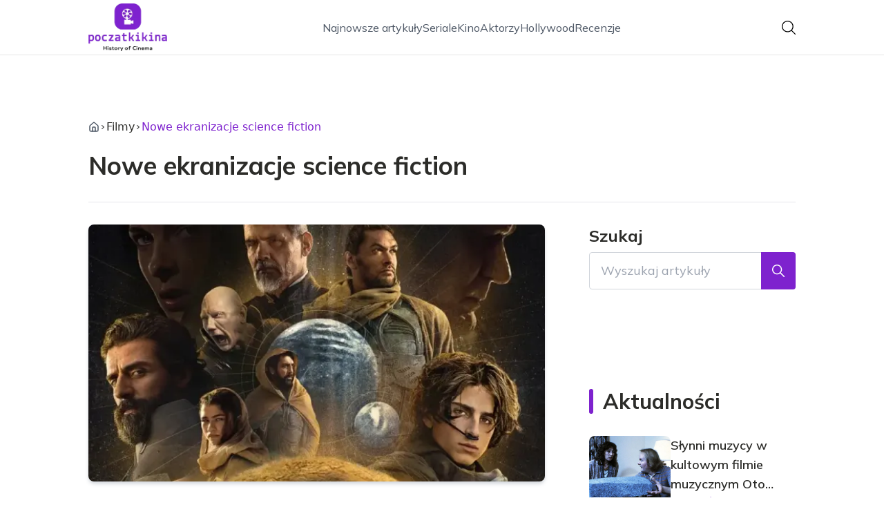

--- FILE ---
content_type: text/html; charset=utf-8
request_url: https://poczatkikina.pl/nowe-ekranizacje-science-fiction
body_size: 40985
content:
<!DOCTYPE html><html lang="pl" class="inter_28a50bef-module__viJdFW__variable mulish_248c324-module__GWeNhW__variable poppins_17f45ad1-module__GKJNuW__variable roboto_4122da53-module__t_RpXq__variable raleway_14793909-module__OsyNDW__variable barlow_1c8714d7-module__cO6ONq__variable lato_75681e7e-module__LVTjGW__variable oswald_82b6937e-module__00kWVa__variable"><head><meta charSet="utf-8"/><meta name="viewport" content="width=device-width, initial-scale=1, maximum-scale=5, user-scalable=yes"/><link rel="preload" as="image" href="/_next/static/media/arrow-right.f7692c60.svg"/><link rel="preload" as="image" imageSrcSet="/_next/image?url=https%3A%2F%2Ffrpyol0mhkke.compat.objectstorage.eu-frankfurt-1.oraclecloud.com%2Fblogcms-assets%2Fthumbnail%2Fq5c4139HITic1Ta1ejrxfcyPJHAuYIWuZKZDx2OP%2F22967533fd1b28385406038e82e51e8b.webp&amp;w=640&amp;q=75 1x, /_next/image?url=https%3A%2F%2Ffrpyol0mhkke.compat.objectstorage.eu-frankfurt-1.oraclecloud.com%2Fblogcms-assets%2Fthumbnail%2Fq5c4139HITic1Ta1ejrxfcyPJHAuYIWuZKZDx2OP%2F22967533fd1b28385406038e82e51e8b.webp&amp;w=1080&amp;q=75 2x"/><link rel="stylesheet" href="/_next/static/chunks/c5e61406f2a80320.css" data-precedence="next"/><link rel="stylesheet" href="/_next/static/chunks/57e6335ef989a200.css" data-precedence="next"/><link rel="stylesheet" href="/_next/static/chunks/81528a4ef38f898c.css" data-precedence="next"/><link rel="preload" as="script" fetchPriority="low" href="/_next/static/chunks/65235e3bf93876f6.js"/><script src="/_next/static/chunks/a13dd6cba6e2cc39.js" async=""></script><script src="/_next/static/chunks/8008d994f91f0fb6.js" async=""></script><script src="/_next/static/chunks/7c9db98115e6621a.js" async=""></script><script src="/_next/static/chunks/e5a32dc6c98b1c24.js" async=""></script><script src="/_next/static/chunks/turbopack-f0aee048f20a8f98.js" async=""></script><script src="/_next/static/chunks/ff1a16fafef87110.js" async=""></script><script src="/_next/static/chunks/64c0a5e3a0354479.js" async=""></script><script src="/_next/static/chunks/9b8f256322c7c094.js" async=""></script><script src="/_next/static/chunks/27fb7a41f2b9cd01.js" async=""></script><script src="/_next/static/chunks/1da1ae30d3aa1f1b.js" async=""></script><script src="/_next/static/chunks/933aa5eaa1fd32c6.js" async=""></script><script src="/_next/static/chunks/b74c329886258ae8.js" async=""></script><script src="/_next/static/chunks/a7a62f83c5723c8c.js" async=""></script><script src="/_next/static/chunks/8889913ee7dd7274.js" async=""></script><script src="/_next/static/chunks/82e2461da0924ce1.js" async=""></script><script src="/_next/static/chunks/8a4dd8649c6938e3.js" async=""></script><script src="/_next/static/chunks/57d436729eb9fa71.js" async=""></script><script src="/_next/static/chunks/eb1e1dd5ffd8a42d.js" async=""></script><meta name="next-size-adjust" content=""/><meta name="publication-media-verification" content="2624749c4d444f4ca2adc44b2cb5faeb"/><title>Nowe ekranizacje science fiction</title><meta name="description" content="od epickich adaptacji bestsellerów po niezależne produkcje. Poznaj innowacje w efektach specjalnych i trendy w świecie filmów science fiction."/><meta name="author" content="https://poczatkikina.pl/autorzy/matylda-skowronek"/><meta name="publisher" content="https://poczatkikina.pl"/><meta name="robots" content="index, follow"/><meta name="dns-prefetch" content="//cdn.jsdelivr.net"/><meta name="preconnect" content="https://fonts.googleapis.com"/><link rel="canonical" href="https://poczatkikina.pl/nowe-ekranizacje-science-fiction"/><link rel="alternate" type="application/rss+xml" href="https://poczatkikina.pl/feed.xml"/><meta property="og:title" content="Nowe ekranizacje science fiction"/><meta property="og:description" content="od epickich adaptacji bestsellerów po niezależne produkcje. Poznaj innowacje w efektach specjalnych i trendy w świecie filmów science fiction."/><meta property="og:url" content="https://poczatkikina.pl/nowe-ekranizacje-science-fiction"/><meta property="og:site_name" content="poczatkikina.pl"/><meta property="og:locale" content="pl"/><meta property="og:image" content="https://frpyol0mhkke.compat.objectstorage.eu-frankfurt-1.oraclecloud.com/blogcms-assets/thumbnail/q5c4139HITic1Ta1ejrxfcyPJHAuYIWuZKZDx2OP/22967533fd1b28385406038e82e51e8b.webp"/><meta property="og:image:width" content="800"/><meta property="og:image:height" content="600"/><meta property="og:type" content="website"/><meta name="twitter:card" content="summary_large_image"/><meta name="twitter:title" content="Nowe ekranizacje science fiction"/><meta name="twitter:description" content="od epickich adaptacji bestsellerów po niezależne produkcje. Poznaj innowacje w efektach specjalnych i trendy w świecie filmów science fiction."/><meta name="twitter:image" content="https://frpyol0mhkke.compat.objectstorage.eu-frankfurt-1.oraclecloud.com/blogcms-assets/thumbnail/q5c4139HITic1Ta1ejrxfcyPJHAuYIWuZKZDx2OP/22967533fd1b28385406038e82e51e8b.webp"/><meta name="twitter:image:width" content="800"/><meta name="twitter:image:height" content="600"/><link rel="icon" href="https://frpyol0mhkke.compat.objectstorage.eu-frankfurt-1.oraclecloud.com/blogcms-assets/favicon/DSVgszYe5pq6MAjIV2XUZwhY46kPHPeF0E70dSSd/2ed377b9e071987aaae5d120cd48e327.webp"/><script src="/_next/static/chunks/a6dad97d9634a72d.js" noModule=""></script></head><body><div hidden=""><!--$--><!--/$--></div><div class="absolute left-0 top-0 opacity-0">poczatkikina.pl</div><main style="color:#2C2C29;font-family:var(--font-mulish)" class="poppins_17f45ad1-module__GKJNuW__variable inter_28a50bef-module__viJdFW__variable antialiased"><script type="application/ld+json">{"@context":"https://schema.org","@type":"ImageObject","url":"https://frpyol0mhkke.compat.objectstorage.eu-frankfurt-1.oraclecloud.com/blogcms-assets/logo/ziK4HUDBAepEpuHqw4sEM7LbpWA4eI4LeT50YDvj/1425e00a78013d7613a483458a0c3c20.webp"}</script><script type="application/ld+json">{"@context":"https://schema.org","@type":"Corporation","@id":"https://poczatkikina.pl/","logo":"https://frpyol0mhkke.compat.objectstorage.eu-frankfurt-1.oraclecloud.com/blogcms-assets/logo/ziK4HUDBAepEpuHqw4sEM7LbpWA4eI4LeT50YDvj/1425e00a78013d7613a483458a0c3c20.webp","legalName":"poczatkikina.pl","name":"poczatkikina.pl","address":{"@type":"PostalAddress","streetAddress":"ul. Jałowcowa 45A/65A, 47-721 Ostrołęka"},"contactPoint":[{"@type":"ContactPoint","telephone":"472 285 996","contactType":"customer service","email":"hello@poczatkikina.pl"}],"sameAs":["https://poczatkikina.pl"],"url":"https://poczatkikina.pl"}</script><!--$!--><template data-dgst="BAILOUT_TO_CLIENT_SIDE_RENDERING"></template><!--/$--><nav class="translate-y-0 duration-500"><div class="mx-auto flex h-20 w-full items-center justify-between border-b border-black/10 bg-white px-4 py-2 lg:px-0"><div class="standard-container-size relative flex items-center justify-between"><a class="flex items-center justify-center max-h-[50px] max-w-[150px] md:max-h-[70px] min-h-[40px] md:max-w-[220px] w-auto" href="/"><img alt="poczatkikina.pl" loading="lazy" width="200" height="80" decoding="async" data-nimg="1" class="h-auto w-auto max-h-[50px] max-w-[150px] md:max-h-[70px] md:max-w-[220px] object-contain object-center" style="color:transparent" srcSet="/_next/image?url=https%3A%2F%2Ffrpyol0mhkke.compat.objectstorage.eu-frankfurt-1.oraclecloud.com%2Fblogcms-assets%2Flogo%2FziK4HUDBAepEpuHqw4sEM7LbpWA4eI4LeT50YDvj%2F1425e00a78013d7613a483458a0c3c20.webp&amp;w=256&amp;q=75 1x, /_next/image?url=https%3A%2F%2Ffrpyol0mhkke.compat.objectstorage.eu-frankfurt-1.oraclecloud.com%2Fblogcms-assets%2Flogo%2FziK4HUDBAepEpuHqw4sEM7LbpWA4eI4LeT50YDvj%2F1425e00a78013d7613a483458a0c3c20.webp&amp;w=640&amp;q=75 2x" src="/_next/image?url=https%3A%2F%2Ffrpyol0mhkke.compat.objectstorage.eu-frankfurt-1.oraclecloud.com%2Fblogcms-assets%2Flogo%2FziK4HUDBAepEpuHqw4sEM7LbpWA4eI4LeT50YDvj%2F1425e00a78013d7613a483458a0c3c20.webp&amp;w=640&amp;q=75"/></a><ul class="hidden items-center gap-6 text-base text-gray-600 lg:flex"><div class="flex items-center w-full gap-8"><a class="null hover-purple min-w-fit" href="/najnowsze-artykuly">Najnowsze artykuły</a><a class=" hover-purple" href="https://poczatkikina.pl/kategorie/seriale">Seriale</a><a class=" hover-purple" href="https://poczatkikina.pl/kategorie/kino">Kino</a><a class=" hover-purple" href="https://poczatkikina.pl/kategorie/aktorzy">Aktorzy</a><a class=" hover-purple" href="https://poczatkikina.pl/kategorie/hollywood">Hollywood</a><a class=" hover-purple" href="https://poczatkikina.pl/kategorie/recenzje">Recenzje</a></div></ul><div class="ml-2 cursor-pointer hidden lg:block"><img alt="search" loading="lazy" width="20" height="20" decoding="async" data-nimg="1" style="color:transparent" src="/_next/static/media/search.f5b4ad39.svg"/></div><div class="flex items-center gap-4 lg:hidden"><button aria-label="Menu"><img alt="menu" loading="lazy" width="16" height="16" decoding="async" data-nimg="1" style="color:transparent" src="/_next/static/media/menu.a2d2d40e.svg"/></button><button aria-label="Szukaj"><img alt="search" loading="lazy" width="18" height="18" decoding="async" data-nimg="1" style="color:transparent" src="/_next/static/media/search.f5b4ad39.svg"/></button></div></div></div></nav><!--$!--><template data-dgst="BAILOUT_TO_CLIENT_SIDE_RENDERING"></template><!--/$--><script type="application/ld+json">{"@context":"https://schema.org","@type":"BlogPosting","url":"https://poczatkikina.pl/nowe-ekranizacje-science-fiction","headline":"Nowe ekranizacje science fiction","image":["https://frpyol0mhkke.compat.objectstorage.eu-frankfurt-1.oraclecloud.com/blogcms-assets/thumbnail/q5c4139HITic1Ta1ejrxfcyPJHAuYIWuZKZDx2OP/22967533fd1b28385406038e82e51e8b.webp"],"datePublished":"2024-07-08T13:39:41.000000Z","dateModified":"2024-07-08T13:39:41.000000Z","author":{"@type":"Person","name":"Matylda Skowronek","url":"https://poczatkikina.pl/autorzy/matylda-skowronek"},"description":"od epickich adaptacji bestsellerów po niezależne produkcje. Poznaj innowacje w efektach specjalnych i trendy w świecie filmów science fiction.","publisher":{"@type":"Organization","name":"poczatkikina.pl","logo":{"@type":"ImageObject","url":"https://frpyol0mhkke.compat.objectstorage.eu-frankfurt-1.oraclecloud.com/blogcms-assets/logo/ziK4HUDBAepEpuHqw4sEM7LbpWA4eI4LeT50YDvj/1425e00a78013d7613a483458a0c3c20.webp"}},"isAccessibleForFree":true}</script><script type="application/ld+json">{"@context":"https://schema.org","@type":"BreadcrumbList","itemListElement":[{"@type":"ListItem","position":1,"name":"Strona główna","item":"https://poczatkikina.pl"},{"@type":"ListItem","position":2,"name":"Filmy","item":"https://poczatkikina.pl/kategorie/filmy"},{"@type":"ListItem","position":3,"name":"Nowe ekranizacje science fiction","item":"https://poczatkikina.pl/nowe-ekranizacje-science-fiction"}]}</script><script type="application/ld+json">{"@context":"https://schema.org","@type":"CreativeWorkSeries","name":"Nowe ekranizacje science fiction","aggregateRating":{"@type":"AggregateRating","ratingValue":4.33,"reviewCount":3}}</script><article class="relative mt-10 min-h-screen overflow-hidden py-3 lg:mt-24 lg:overflow-visible"><section class="w-full pb-4 pt-16"><div class="standard-container-size border-b"><ul class="mb-2 hidden items-center gap-1 text-sm lg:mb-6 lg:flex lg:gap-2 lg:text-base"><li class="flex items-center gap-1.5 lg:gap-1"><a aria-label="Strona główna" class="mr-1 lg:mr-0 text-gray-600 hover-purple" href="/"><svg xmlns="http://www.w3.org/2000/svg" width="16" height="16" viewBox="0 0 24 24" fill="none" stroke="currentColor" stroke-width="2" stroke-linecap="round" stroke-linejoin="round" class="lucide lucide-house" aria-label="Strona główna"><path d="M15 21v-8a1 1 0 0 0-1-1h-4a1 1 0 0 0-1 1v8"></path><path d="M3 10a2 2 0 0 1 .709-1.528l7-5.999a2 2 0 0 1 2.582 0l7 5.999A2 2 0 0 1 21 10v9a2 2 0 0 1-2 2H5a2 2 0 0 1-2-2z"></path></svg></a><img alt="arrow-right" width="10" height="10" decoding="async" data-nimg="1" style="color:transparent" src="/_next/static/media/arrow-right.f7692c60.svg"/></li><li class=" hidden items-center gap-1 font-sans lg:flex"><a class="line-clamp-1 hover:underline lg:line-clamp-none  " href="/kategorie/filmy">Filmy</a><img alt="arrow-right" loading="lazy" width="10" height="10" decoding="async" data-nimg="1" style="color:transparent" src="/_next/static/media/arrow-right.f7692c60.svg"/></li><li class=" hidden items-center gap-1 font-sans lg:flex"><span class="line-clamp-1 lg:line-clamp-none  text-purple">Nowe ekranizacje science fiction</span></li></ul><h1 class="mb-4 text-3xl font-extrabold lg:mb-8 lg:text-4xl 2xl:text-5xl">Nowe ekranizacje science fiction</h1> </div></section><section class="standard-container-size grid grid-cols-9 lg:mt-4 lg:gap-x-16"><div class="col-span-9 mb-8 lg:col-span-6"><img alt="Nowe ekranizacje science fiction" width="500" height="500" decoding="async" data-nimg="1" class="max-h-[500px] w-full rounded-lg object-cover shadow-md shadow-gray-300" style="color:transparent" srcSet="/_next/image?url=https%3A%2F%2Ffrpyol0mhkke.compat.objectstorage.eu-frankfurt-1.oraclecloud.com%2Fblogcms-assets%2Fthumbnail%2Fq5c4139HITic1Ta1ejrxfcyPJHAuYIWuZKZDx2OP%2F22967533fd1b28385406038e82e51e8b.webp&amp;w=640&amp;q=75 1x, /_next/image?url=https%3A%2F%2Ffrpyol0mhkke.compat.objectstorage.eu-frankfurt-1.oraclecloud.com%2Fblogcms-assets%2Fthumbnail%2Fq5c4139HITic1Ta1ejrxfcyPJHAuYIWuZKZDx2OP%2F22967533fd1b28385406038e82e51e8b.webp&amp;w=1080&amp;q=75 2x" src="/_next/image?url=https%3A%2F%2Ffrpyol0mhkke.compat.objectstorage.eu-frankfurt-1.oraclecloud.com%2Fblogcms-assets%2Fthumbnail%2Fq5c4139HITic1Ta1ejrxfcyPJHAuYIWuZKZDx2OP%2F22967533fd1b28385406038e82e51e8b.webp&amp;w=1080&amp;q=75"/><div class="mt-12 flex items-center gap-x-3 text-sm"><a href="/autorzy/matylda-skowronek"><figure class="relative h-12 w-12 rounded-lg lg:h-14 lg:w-14"><img alt="Autor Matylda Skowronek" loading="lazy" decoding="async" data-nimg="fill" class="rounded-lg object-cover" style="position:absolute;height:100%;width:100%;left:0;top:0;right:0;bottom:0;color:transparent" sizes="100%" srcSet="/_next/image?url=https%3A%2F%2Ffrpyol0mhkke.compat.objectstorage.eu-frankfurt-1.oraclecloud.com%2Fblogcms-assets%2Favatar%2Favatar-376-sGhVo8gkJo%2F22a7954983af0212f44762914e982d8b.webp&amp;w=32&amp;q=75 32w, /_next/image?url=https%3A%2F%2Ffrpyol0mhkke.compat.objectstorage.eu-frankfurt-1.oraclecloud.com%2Fblogcms-assets%2Favatar%2Favatar-376-sGhVo8gkJo%2F22a7954983af0212f44762914e982d8b.webp&amp;w=48&amp;q=75 48w, /_next/image?url=https%3A%2F%2Ffrpyol0mhkke.compat.objectstorage.eu-frankfurt-1.oraclecloud.com%2Fblogcms-assets%2Favatar%2Favatar-376-sGhVo8gkJo%2F22a7954983af0212f44762914e982d8b.webp&amp;w=64&amp;q=75 64w, /_next/image?url=https%3A%2F%2Ffrpyol0mhkke.compat.objectstorage.eu-frankfurt-1.oraclecloud.com%2Fblogcms-assets%2Favatar%2Favatar-376-sGhVo8gkJo%2F22a7954983af0212f44762914e982d8b.webp&amp;w=96&amp;q=75 96w, /_next/image?url=https%3A%2F%2Ffrpyol0mhkke.compat.objectstorage.eu-frankfurt-1.oraclecloud.com%2Fblogcms-assets%2Favatar%2Favatar-376-sGhVo8gkJo%2F22a7954983af0212f44762914e982d8b.webp&amp;w=128&amp;q=75 128w, /_next/image?url=https%3A%2F%2Ffrpyol0mhkke.compat.objectstorage.eu-frankfurt-1.oraclecloud.com%2Fblogcms-assets%2Favatar%2Favatar-376-sGhVo8gkJo%2F22a7954983af0212f44762914e982d8b.webp&amp;w=256&amp;q=75 256w, /_next/image?url=https%3A%2F%2Ffrpyol0mhkke.compat.objectstorage.eu-frankfurt-1.oraclecloud.com%2Fblogcms-assets%2Favatar%2Favatar-376-sGhVo8gkJo%2F22a7954983af0212f44762914e982d8b.webp&amp;w=384&amp;q=75 384w, /_next/image?url=https%3A%2F%2Ffrpyol0mhkke.compat.objectstorage.eu-frankfurt-1.oraclecloud.com%2Fblogcms-assets%2Favatar%2Favatar-376-sGhVo8gkJo%2F22a7954983af0212f44762914e982d8b.webp&amp;w=640&amp;q=75 640w, /_next/image?url=https%3A%2F%2Ffrpyol0mhkke.compat.objectstorage.eu-frankfurt-1.oraclecloud.com%2Fblogcms-assets%2Favatar%2Favatar-376-sGhVo8gkJo%2F22a7954983af0212f44762914e982d8b.webp&amp;w=750&amp;q=75 750w, /_next/image?url=https%3A%2F%2Ffrpyol0mhkke.compat.objectstorage.eu-frankfurt-1.oraclecloud.com%2Fblogcms-assets%2Favatar%2Favatar-376-sGhVo8gkJo%2F22a7954983af0212f44762914e982d8b.webp&amp;w=828&amp;q=75 828w, /_next/image?url=https%3A%2F%2Ffrpyol0mhkke.compat.objectstorage.eu-frankfurt-1.oraclecloud.com%2Fblogcms-assets%2Favatar%2Favatar-376-sGhVo8gkJo%2F22a7954983af0212f44762914e982d8b.webp&amp;w=1080&amp;q=75 1080w, /_next/image?url=https%3A%2F%2Ffrpyol0mhkke.compat.objectstorage.eu-frankfurt-1.oraclecloud.com%2Fblogcms-assets%2Favatar%2Favatar-376-sGhVo8gkJo%2F22a7954983af0212f44762914e982d8b.webp&amp;w=1200&amp;q=75 1200w, /_next/image?url=https%3A%2F%2Ffrpyol0mhkke.compat.objectstorage.eu-frankfurt-1.oraclecloud.com%2Fblogcms-assets%2Favatar%2Favatar-376-sGhVo8gkJo%2F22a7954983af0212f44762914e982d8b.webp&amp;w=1920&amp;q=75 1920w, /_next/image?url=https%3A%2F%2Ffrpyol0mhkke.compat.objectstorage.eu-frankfurt-1.oraclecloud.com%2Fblogcms-assets%2Favatar%2Favatar-376-sGhVo8gkJo%2F22a7954983af0212f44762914e982d8b.webp&amp;w=2048&amp;q=75 2048w, /_next/image?url=https%3A%2F%2Ffrpyol0mhkke.compat.objectstorage.eu-frankfurt-1.oraclecloud.com%2Fblogcms-assets%2Favatar%2Favatar-376-sGhVo8gkJo%2F22a7954983af0212f44762914e982d8b.webp&amp;w=3840&amp;q=75 3840w" src="/_next/image?url=https%3A%2F%2Ffrpyol0mhkke.compat.objectstorage.eu-frankfurt-1.oraclecloud.com%2Fblogcms-assets%2Favatar%2Favatar-376-sGhVo8gkJo%2F22a7954983af0212f44762914e982d8b.webp&amp;w=3840&amp;q=75"/></figure></a><div class="flex flex-col gap-2"><a class="text-sm font-semibold lg:text-base" href="/autorzy/matylda-skowronek">Matylda Skowronek</a><p>8 lipca 2024</p></div></div><div class="mt-12"><p class="mb-4 text-2xl font-bold lg:text-2xl">Spis treści</p><ul class="content-table-two-purple"><li><a href="#nadchodzace-ekranizacje-sci-fi-co-nas-czeka-w-kinach">Nadchodzące ekranizacje sci-fi: co nas czeka w kinach?</a></li><li><a href="#bestsellery-science-fiction-na-duzym-ekranie-nowe-adaptacje">Bestsellery science fiction na dużym ekranie: nowe adaptacje</a></li><li><a href="#innowacyjne-efekty-specjalne-w-najnowszych-ekranizacjach-sci-fi">Innowacyjne efekty specjalne w najnowszych ekranizacjach sci-fi</a></li><li><a href="#kultowe-sagi-science-fiction-kontynuacje-i-rebooty-na-ekranie">Kultowe sagi science fiction: kontynuacje i rebooty na ekranie</a></li><li><a href="#niezalezne-produkcje-odkrywcze-ekranizacje-sci-fi-w-2024-roku">Niezależne produkcje: odkrywcze ekranizacje sci-fi w 2024 roku</a></li><li><a href="#streaming-vs-kino-gdzie-zobaczymy-najlepsze-ekranizacje-sci-fi">Streaming vs kino: gdzie zobaczymy najlepsze ekranizacje sci-fi?</a></li><li><a href="#podsumowanie">Podsumowanie</a></li></ul></div><div class="post-text-two-purple col-span-9 quote-purple link-purple mt-12 lg:col-span-5"><p><strong>Ekranizacje sci-fi</strong> to fascynujący świat, w którym futurystyczne wizje pisarzy ożywają na wielkim ekranie. W ostatnich latach obserwujemy prawdziwy rozkwit tego gatunku, z coraz to nowszymi adaptacjami bestsellerowych powieści i oryginalnych scenariuszy. Technologia filmowa pozwala twórcom na realizację nawet najbardziej śmiałych koncepcji, przenosząc widzów w odległe galaktyki, alternatywne rzeczywistości czy postapokaliptyczne światy. Przyjrzyjmy się najciekawszym nowym produkcjom sci-fi, które niebawem zawładną kinowymi ekranami i platformami streamingowymi.</p><p><strong>Kluczowe wnioski:</strong></p><ul><li>Nowe ekranizacje sci-fi wykorzystują zaawansowane technologie, aby tworzyć coraz bardziej realistyczne i immersyjne światy.</li><li>Adaptacje popularnych książek science fiction stanowią znaczną część nadchodzących premier filmowych.</li><li>Platformy streamingowe coraz częściej inwestują w wysokobudżetowe produkcje sci-fi, konkurując z tradycyjnymi studiami filmowymi.</li><li>Współczesne ekranizacje sci-fi często poruszają aktualne problemy społeczne i etyczne, używając futurystycznego settingu jako metafory.</li><li>Fani mogą spodziewać się zarówno kontynuacji znanych franczyz, jak i oryginalnych, niezależnych produkcji sci-fi.</li></ul><h2 id="nadchodzace-ekranizacje-sci-fi-co-nas-czeka-w-kinach">Nadchodzące ekranizacje sci-fi: co nas czeka w kinach?</h2><p>Świat kina science fiction stoi u progu fascynujących premier. Fani gatunku mogą zacierać ręce, bo nadchodzące miesiące przyniosą prawdziwą ucztę dla miłośników futurystycznych opowieści. <strong>Filmy sci-fi</strong> zawsze przyciągały widzów swoją wizjonerską naturą, a najnowsze produkcje obiecują przekroczyć granice wyobraźni.</p><p>Wśród najbardziej wyczekiwanych tytułów znajdują się zarówno kontynuacje uwielbianych serii, jak i zupełnie nowe koncepcje. Hollywoodzkie studia inwestują ogromne budżety w <strong>ekranizacje sci-fi</strong>, które mają potencjał stać się przebojami kasowymi. Jednocześnie, coraz więcej uwagi poświęca się mniejszym, ale ambitnym projektom, które mogą zaskoczyć świeżym podejściem do gatunku.</p><p>Jednym z trendów, który wyraźnie zaznacza się w nadchodzących produkcjach, jest łączenie elementów science fiction z innymi gatunkami. Możemy spodziewać się hybryd sci-fi z thrillerem, horrorem czy nawet komedią. Ta różnorodność zapewnia, że każdy widz znajdzie coś dla siebie wśród premier.</p><p>Warto też zwrócić uwagę na rosnącą rolę streamingu w dystrybucji filmów sci-fi. Platformy takie jak Netflix czy Amazon Prime coraz częściej produkują własne, wysokobudżetowe <strong>filmy sci-fi</strong>, które stanowią poważną konkurencję dla tradycyjnych premier kinowych. To otwiera nowe możliwości dla twórców i zapewnia widzom szerszy dostęp do innowacyjnych produkcji.</p><h2 id="bestsellery-science-fiction-na-duzym-ekranie-nowe-adaptacje">Bestsellery science fiction na dużym ekranie: nowe adaptacje</h2><p><strong>Adaptacje literackie</strong> od zawsze stanowiły ważne źródło inspiracji dla Hollywood, a science fiction nie jest tu wyjątkiem. W najbliższym czasie czeka nas prawdziwy wysyp ekranizacji bestsellerowych powieści sci-fi. Studia filmowe sięgają po uznane tytuły, licząc na sukces komercyjny i artystyczny.</p><p>Jedną z najbardziej wyczekiwanych adaptacji jest ekranizacja "Projektu Hail Mary" Andy'ego Weira, autora słynnego "Marsjanina". Ta kosmiczna opowieść o samotnym astronaucie na misji ratowania Ziemi obiecuje połączenie naukowej precyzji z emocjonującą fabułą. Z kolei fani klasyki sci-fi z niecierpliwością oczekują na nową wersję "Kronik marsjańskich" Raya Bradbury'ego.</p><figure class="image"><img src="https://images.squarespace-cdn.com/content/v1/5979efb7197aeafed276c1de/1588324189321-2PDOO8SM8MT1QF2NA0DG/How+to+write+a+science+fiction+story" alt="How to Write a Science Fiction Story — Turner Stories"><figcaption> </figcaption></figure><p>Nie brakuje też <strong>adaptacji</strong> współczesnych hitów literackich. "Problemy trzech ciał" Liu Cixina, chińska saga o pierwszym kontakcie z obcą cywilizacją, doczeka się serialowej wersji na Netflixie. To ambitne przedsięwzięcie ma szansę przyciągnąć uwagę globalnej widowni do azjatyckiej literatury science fiction.</p><p>Warto zauważyć, że coraz więcej <strong>sag książkowych</strong> z gatunku sci-fi jest adaptowanych na potrzeby małego ekranu. Seriale pozwalają na głębsze eksplorowanie złożonych światów i fabuł, które trudno byłoby zmieścić w ramach czasowych pojedynczego filmu. Przykładem może być planowana adaptacja cyklu "Fundacja" Isaaca Asimova, która ma szansę stać się epickim widowiskiem telewizyjnym.</p><p class="read-more"><strong>Czytaj więcej: </strong><a href="https://poczatkikina.pl/odkryj-najlepsze-tureckie-filmy-romantyczne-po-polsku-twoja-dzienna-dawka-romantyzmu"><strong>Odkryj Najlepsze Tureckie Filmy Romantyczne po Polsku - Twoja Dzienna Dawka Romantyzmu</strong></a></p><h2 id="innowacyjne-efekty-specjalne-w-najnowszych-ekranizacjach-sci-fi">Innowacyjne efekty specjalne w najnowszych ekranizacjach sci-fi</h2><p>Technologia filmowa rozwija się w zawrotnym tempie, a <strong>ekranizacje sci-fi</strong> są często poligonem doświadczalnym dla najnowszych osiągnięć w dziedzinie efektów specjalnych. Dzisiejsze produkcje potrafią tworzyć na ekranie światy, które jeszcze dekadę temu wydawałyby się niemożliwe do zrealizowania.</p><p>Jednym z przełomowych trendów jest wykorzystanie technologii wirtualnej rzeczywistości (VR) w procesie produkcji. Reżyserzy mogą teraz "wejść" do cyfrowo stworzonych światów swoich filmów, co pozwala na niespotykaną dotąd precyzję w komponowaniu kadrów i planowaniu skomplikowanych sekwencji akcji.</p><p>Sztuczna inteligencja również odgrywa coraz większą rolę w tworzeniu efektów specjalnych. Zaawansowane algorytmy AI są wykorzystywane do generowania realistycznych tekstur, animacji tłumów czy symulacji zjawisk fizycznych. To pozwala na tworzenie bardziej przekonujących i złożonych światów sci-fi przy jednoczesnym obniżeniu kosztów produkcji.</p><p>Nie można też pominąć postępu w dziedzinie motion capture. Najnowsze systemy pozwalają na niezwykle dokładne odwzorowanie mimiki i ruchów aktorów, co przekłada się na coraz bardziej realistyczne cyfrowe postacie. W połączeniu z fotorealistycznym renderingiem, granica między rzeczywistością a efektami komputerowymi staje się coraz bardziej płynna.</p><ul><li>Wykorzystanie technologii LED wall do tworzenia wirtualnych scenografii w czasie rzeczywistym</li><li>Zastosowanie deep learning do automatyzacji procesów postprodukcji</li><li>Rozwój technik volumetrycznego przechwytywania ruchu dla bardziej realistycznych efektów 3D</li><li>Integracja technologii blockchain do zabezpieczania i zarządzania cyfrowymi zasobami filmowymi</li></ul><h2 id="kultowe-sagi-science-fiction-kontynuacje-i-rebooty-na-ekranie">Kultowe sagi science fiction: kontynuacje i rebooty na ekranie</h2><p>Fani <strong>kultowych sag science fiction</strong> mają powody do radości - wiele uwielbianych franczyz powraca na duży ekran w formie kontynuacji lub rebootów. Studia filmowe dostrzegają potencjał w odświeżaniu znanych marek, jednocześnie starając się przyciągnąć nowe pokolenie widzów.</p><p>Jednym z najbardziej oczekiwanych powrotów jest kolejna odsłona uniwersum "Blade Runnera". Po sukcesie "Blade Runner 2049", twórcy zapowiadają serialowe rozszerzenie tego cyberpunkowego świata. Z kolei fanów "Obcego" czeka nowa interpretacja klasycznej sagi, która ma połączyć elementy horroru z ekspansją kosmiczną.</p><p>Nie można też pominąć kontynuacji serii "Avatar" Jamesa Camerona. Kolejne części tej epickiej opowieści o planecie Pandora mają nie tylko zachwycać wizualnie, ale także pogłębiać tematykę ekologiczną i kulturową zarysowaną w pierwszym filmie. To przykład, jak współczesne <strong>filmy sci-fi</strong> łączą spektakularne widowisko z ważnym przesłaniem.</p><p>Interesującym trendem jest też reinterpretacja klasycznych opowieści sci-fi w nowym kontekście kulturowym i technologicznym. Przykładem może być zapowiadany reboot "Stargate", który ma uwzględniać najnowsze odkrycia naukowe i geopolityczne realia XXI wieku. To pokazuje, jak <strong>ekranizacje sci-fi</strong> ewoluują, dostosowując się do zmieniającego się świata i oczekiwań widzów.</p><h2 id="niezalezne-produkcje-odkrywcze-ekranizacje-sci-fi-w-2024-roku">Niezależne produkcje: odkrywcze ekranizacje sci-fi w 2024 roku</h2><p>Choć blockbustery dominują w świadomości masowego widza, to właśnie w kinie niezależnym często rodzą się najbardziej innowacyjne idee. Rok 2024 zapowiada się jako czas, w którym niezależne <strong>ekranizacje sci-fi</strong> mogą zaskoczyć widzów oryginalnością i odwagą w podejściu do gatunku.</p><p>Jednym z trendów w niezależnym kinie sci-fi jest eksploracja "bliskiej przyszłości". Twórcy skupiają się na przedstawianiu świata, który jest tylko o krok od naszej rzeczywistości, co pozwala na głębszą refleksję nad aktualnymi problemami społecznymi i technologicznymi. Takie podejście często prowadzi do powstania intrygujących hybryd gatunkowych, łączących elementy sci-fi z dramatem społecznym czy thrillerem psychologicznym.</p><p>Warto też zwrócić uwagę na rosnącą różnorodność kulturową w niezależnych produkcjach sci-fi. Coraz więcej filmowców z różnych zakątków świata sięga po konwencję science fiction, aby opowiedzieć historie zakorzenione w ich własnych tradycjach i doświadczeniach. To prowadzi do fascynującego wzbogacenia gatunku o nowe perspektywy i estetyki.</p><p>Niezależni twórcy często eksperymentują też z formą. Możemy spodziewać się <strong>filmów sci-fi</strong>, które łamią konwencje narracyjne, wykorzystują nietypowe techniki filmowe czy integrują elementy interaktywne. To właśnie w kinie niezależnym rodzą się często innowacje, które później trafiają do mainstreamu.</p><ul><li>Wzrost liczby mikrobudżetowych produkcji sci-fi realizowanych z wykorzystaniem technologii VR i AR</li><li>Pojawienie się filmów sci-fi inspirowanych lokalnymi mitologiami i folklorem z różnych części świata</li><li>Rozwój platformy crowdfundingowych dedykowanych niezależnym produkcjom science fiction</li><li>Trend "lo-fi sci-fi" - minimalistyczne podejście do efektów specjalnych, skupienie na fabule i postaciach</li></ul><h2 id="streaming-vs-kino-gdzie-zobaczymy-najlepsze-ekranizacje-sci-fi">Streaming vs kino: gdzie zobaczymy najlepsze ekranizacje sci-fi?</h2><p>Rywalizacja między tradycyjnymi kinami a platformami streamingowymi nabiera nowego wymiaru w kontekście <strong>ekranizacji sci-fi</strong>. Oba modele dystrybucji mają swoje zalety i wady, a wybór między nimi staje się coraz trudniejszy zarówno dla twórców, jak i widzów.</p><p>Kina wciąż oferują niezrównaną jakość obrazu i dźwięku, co jest szczególnie istotne dla widowiskowych produkcji sci-fi. Oglądanie epickiej space opery na wielkim ekranie z systemem dźwięku przestrzennego to doświadczenie, którego trudno dorównać w warunkach domowych. Ponadto, premiery kinowe wciąż generują większy "buzz" medialny, co może przełożyć się na większy sukces komercyjny filmu.</p><p>Z drugiej strony, platformy streamingowe oferują wygodę i elastyczność, które są coraz bardziej cenione przez widzów. Możliwość obejrzenia najnowszych <strong>filmów sci-fi</strong> w dowolnym momencie i miejscu jest niezaprzeczalnym atutem. Co więcej, model streamingowy pozwala na realizację bardziej ryzykownych i eksperymentalnych projektów, które mogłyby nie znaleźć miejsca w tradycyjnej dystrybucji kinowej.</p><p>Interesującym trendem jest też hybrydowy model dystrybucji, gdzie filmy mają jednoczesną premierę w kinach i na platformach streamingowych. To rozwiązanie, choć kontrowersyjne dla niektórych purystów kinowych, może stać się coraz bardziej popularne, zwłaszcza w przypadku <strong>adaptacji literackich</strong> sci-fi, które mają już swoją bazę fanów.</p><h2 id="podsumowanie">Podsumowanie</h2><p>Świat <strong>filmów sci-fi</strong> stoi u progu fascynujących zmian. Nowe <strong>adaptacje literackie</strong> przeniosą na ekran bestsellerowe powieści, a innowacyjne efekty specjalne pozwolą stworzyć niezwykłe światy. Fani mogą oczekiwać zarówno kontynuacji ulubionych serii, jak i odkrywczych, niezależnych produkcji, które rzucą nowe światło na gatunek science fiction.</p><p>Przyszłość ekranizacji sci-fi to nie tylko wielkie kinowe widowiska, ale także ambitne produkcje streamingowe. <strong>Sagi książkowe</strong> zyskują nowe życie w formie seriali, a niezależni twórcy eksperymentują z formą i treścią. Niezależnie od medium, jedno jest pewne - miłośnicy science fiction mają przed sobą ekscytujący czas pełen niezapomnianych kinowych i telewizyjnych doświadczeń.<br>Więcej filmów sci-fun znajdziesz na: <a href="https://filmio.pl" target="_blank">https://filmio.pl</a></p></div></div><aside class="order-2 mt-10 lg:mt-0 lg:sticky lg:-top-[48rem] 2xl:-top-[36rem] lg:col-start-7 lg:col-span-3 lg:self-start"><label for="search" class="hidden flex-col lg:flex"><span class="text-2xl font-bold">Szukaj</span><div class="relative mt-2 w-full"><input type="text" id="search" class="w-full rounded border border-gray-300 py-3 pl-4 pr-16 text-lg focus:outline-none focus:ring-0" placeholder="Wyszukaj artykuły" value=""/><button class="absolute right-0 top-0 flex h-full items-center rounded-br rounded-tr duration-300 hover:bg-opacity-70 bg-purple px-4 text-white"><img alt="zoom" loading="lazy" width="18" height="18" decoding="async" data-nimg="1" style="color:transparent" src="/_next/static/media/zoom.51942610.svg"/></button></div></label><section class="mt-16 flex flex-col gap-4"><div class="mt-4 flex flex-col gap-4"></div></section><div class="mt-16"><div class="relative"><p class="text-3xl font-bold lg:ml-5">Aktualności</p><div class="absolute left-0 top-0 hidden h-full w-1.5 rounded lg:block bg-purple"></div></div><div class="mt-4 flex flex-col gap-8 lg:mt-8 lg:gap-4"><article class="relative flex flex-col gap-4 lg:flex-row"><figure class="group relative min-h-[180px] min-w-[118px] overflow-hidden rounded-lg lg:min-h-[118px]"><img alt="Słynni muzycy w kultowym filmie muzycznym Oto Spinal Tap" loading="lazy" decoding="async" data-nimg="fill" class="h-full min-w-full rounded-lg object-cover shadow-md shadow-gray-300 duration-300 group-hover:scale-110" style="position:absolute;height:100%;width:100%;left:0;top:0;right:0;bottom:0;color:transparent" sizes="100%" srcSet="/_next/image?url=https%3A%2F%2Ffrpyol0mhkke.compat.objectstorage.eu-frankfurt-1.oraclecloud.com%2Fblogcms-assets%2Fthumbnail%2Ff43db52c73e3aba36e956451257d40a7%2Fslynni-muzycy-w-kultowym-filmie-muzycznym-oto-spinal-tap.webp&amp;w=32&amp;q=75 32w, /_next/image?url=https%3A%2F%2Ffrpyol0mhkke.compat.objectstorage.eu-frankfurt-1.oraclecloud.com%2Fblogcms-assets%2Fthumbnail%2Ff43db52c73e3aba36e956451257d40a7%2Fslynni-muzycy-w-kultowym-filmie-muzycznym-oto-spinal-tap.webp&amp;w=48&amp;q=75 48w, /_next/image?url=https%3A%2F%2Ffrpyol0mhkke.compat.objectstorage.eu-frankfurt-1.oraclecloud.com%2Fblogcms-assets%2Fthumbnail%2Ff43db52c73e3aba36e956451257d40a7%2Fslynni-muzycy-w-kultowym-filmie-muzycznym-oto-spinal-tap.webp&amp;w=64&amp;q=75 64w, /_next/image?url=https%3A%2F%2Ffrpyol0mhkke.compat.objectstorage.eu-frankfurt-1.oraclecloud.com%2Fblogcms-assets%2Fthumbnail%2Ff43db52c73e3aba36e956451257d40a7%2Fslynni-muzycy-w-kultowym-filmie-muzycznym-oto-spinal-tap.webp&amp;w=96&amp;q=75 96w, /_next/image?url=https%3A%2F%2Ffrpyol0mhkke.compat.objectstorage.eu-frankfurt-1.oraclecloud.com%2Fblogcms-assets%2Fthumbnail%2Ff43db52c73e3aba36e956451257d40a7%2Fslynni-muzycy-w-kultowym-filmie-muzycznym-oto-spinal-tap.webp&amp;w=128&amp;q=75 128w, /_next/image?url=https%3A%2F%2Ffrpyol0mhkke.compat.objectstorage.eu-frankfurt-1.oraclecloud.com%2Fblogcms-assets%2Fthumbnail%2Ff43db52c73e3aba36e956451257d40a7%2Fslynni-muzycy-w-kultowym-filmie-muzycznym-oto-spinal-tap.webp&amp;w=256&amp;q=75 256w, /_next/image?url=https%3A%2F%2Ffrpyol0mhkke.compat.objectstorage.eu-frankfurt-1.oraclecloud.com%2Fblogcms-assets%2Fthumbnail%2Ff43db52c73e3aba36e956451257d40a7%2Fslynni-muzycy-w-kultowym-filmie-muzycznym-oto-spinal-tap.webp&amp;w=384&amp;q=75 384w, /_next/image?url=https%3A%2F%2Ffrpyol0mhkke.compat.objectstorage.eu-frankfurt-1.oraclecloud.com%2Fblogcms-assets%2Fthumbnail%2Ff43db52c73e3aba36e956451257d40a7%2Fslynni-muzycy-w-kultowym-filmie-muzycznym-oto-spinal-tap.webp&amp;w=640&amp;q=75 640w, /_next/image?url=https%3A%2F%2Ffrpyol0mhkke.compat.objectstorage.eu-frankfurt-1.oraclecloud.com%2Fblogcms-assets%2Fthumbnail%2Ff43db52c73e3aba36e956451257d40a7%2Fslynni-muzycy-w-kultowym-filmie-muzycznym-oto-spinal-tap.webp&amp;w=750&amp;q=75 750w, /_next/image?url=https%3A%2F%2Ffrpyol0mhkke.compat.objectstorage.eu-frankfurt-1.oraclecloud.com%2Fblogcms-assets%2Fthumbnail%2Ff43db52c73e3aba36e956451257d40a7%2Fslynni-muzycy-w-kultowym-filmie-muzycznym-oto-spinal-tap.webp&amp;w=828&amp;q=75 828w, /_next/image?url=https%3A%2F%2Ffrpyol0mhkke.compat.objectstorage.eu-frankfurt-1.oraclecloud.com%2Fblogcms-assets%2Fthumbnail%2Ff43db52c73e3aba36e956451257d40a7%2Fslynni-muzycy-w-kultowym-filmie-muzycznym-oto-spinal-tap.webp&amp;w=1080&amp;q=75 1080w, /_next/image?url=https%3A%2F%2Ffrpyol0mhkke.compat.objectstorage.eu-frankfurt-1.oraclecloud.com%2Fblogcms-assets%2Fthumbnail%2Ff43db52c73e3aba36e956451257d40a7%2Fslynni-muzycy-w-kultowym-filmie-muzycznym-oto-spinal-tap.webp&amp;w=1200&amp;q=75 1200w, /_next/image?url=https%3A%2F%2Ffrpyol0mhkke.compat.objectstorage.eu-frankfurt-1.oraclecloud.com%2Fblogcms-assets%2Fthumbnail%2Ff43db52c73e3aba36e956451257d40a7%2Fslynni-muzycy-w-kultowym-filmie-muzycznym-oto-spinal-tap.webp&amp;w=1920&amp;q=75 1920w, /_next/image?url=https%3A%2F%2Ffrpyol0mhkke.compat.objectstorage.eu-frankfurt-1.oraclecloud.com%2Fblogcms-assets%2Fthumbnail%2Ff43db52c73e3aba36e956451257d40a7%2Fslynni-muzycy-w-kultowym-filmie-muzycznym-oto-spinal-tap.webp&amp;w=2048&amp;q=75 2048w, /_next/image?url=https%3A%2F%2Ffrpyol0mhkke.compat.objectstorage.eu-frankfurt-1.oraclecloud.com%2Fblogcms-assets%2Fthumbnail%2Ff43db52c73e3aba36e956451257d40a7%2Fslynni-muzycy-w-kultowym-filmie-muzycznym-oto-spinal-tap.webp&amp;w=3840&amp;q=75 3840w" src="/_next/image?url=https%3A%2F%2Ffrpyol0mhkke.compat.objectstorage.eu-frankfurt-1.oraclecloud.com%2Fblogcms-assets%2Fthumbnail%2Ff43db52c73e3aba36e956451257d40a7%2Fslynni-muzycy-w-kultowym-filmie-muzycznym-oto-spinal-tap.webp&amp;w=3840&amp;q=75"/><a class="absolute left-0 top-0 h-full w-full rounded-lg duration-300 group-hover:bg-black/40" href="/slynni-muzycy-w-kultowym-filmie-muzycznym-oto-spinal-tap"></a></figure><div class="flex flex-col gap-2"><a href="/slynni-muzycy-w-kultowym-filmie-muzycznym-oto-spinal-tap"><h3 class="line-clamp-3 text-lg font-semibold hover-purple">Słynni muzycy w kultowym filmie muzycznym Oto Spinal Tap</h3></a><div class="flex items-center gap-1.5 text-sm text-purple">23 września 2025</div></div></article><article class="relative flex flex-col gap-4 lg:flex-row"><figure class="group relative min-h-[180px] min-w-[118px] overflow-hidden rounded-lg lg:min-h-[118px]"><img alt="Nowa płyta twórcy muzyki filmowej z udziałem Slash, Serj Tankian i Corey Taylor" loading="lazy" decoding="async" data-nimg="fill" class="h-full min-w-full rounded-lg object-cover shadow-md shadow-gray-300 duration-300 group-hover:scale-110" style="position:absolute;height:100%;width:100%;left:0;top:0;right:0;bottom:0;color:transparent" sizes="100%" srcSet="/_next/image?url=https%3A%2F%2Ffrpyol0mhkke.compat.objectstorage.eu-frankfurt-1.oraclecloud.com%2Fblogcms-assets%2Fthumbnail%2F298a927954d4ff1657ad0c75c66e8de7%2Fnowa-plyta-tworcy-muzyki-filmowej-z-udzialem-slash-serj-tankian-i-corey-taylor.webp&amp;w=32&amp;q=75 32w, /_next/image?url=https%3A%2F%2Ffrpyol0mhkke.compat.objectstorage.eu-frankfurt-1.oraclecloud.com%2Fblogcms-assets%2Fthumbnail%2F298a927954d4ff1657ad0c75c66e8de7%2Fnowa-plyta-tworcy-muzyki-filmowej-z-udzialem-slash-serj-tankian-i-corey-taylor.webp&amp;w=48&amp;q=75 48w, /_next/image?url=https%3A%2F%2Ffrpyol0mhkke.compat.objectstorage.eu-frankfurt-1.oraclecloud.com%2Fblogcms-assets%2Fthumbnail%2F298a927954d4ff1657ad0c75c66e8de7%2Fnowa-plyta-tworcy-muzyki-filmowej-z-udzialem-slash-serj-tankian-i-corey-taylor.webp&amp;w=64&amp;q=75 64w, /_next/image?url=https%3A%2F%2Ffrpyol0mhkke.compat.objectstorage.eu-frankfurt-1.oraclecloud.com%2Fblogcms-assets%2Fthumbnail%2F298a927954d4ff1657ad0c75c66e8de7%2Fnowa-plyta-tworcy-muzyki-filmowej-z-udzialem-slash-serj-tankian-i-corey-taylor.webp&amp;w=96&amp;q=75 96w, /_next/image?url=https%3A%2F%2Ffrpyol0mhkke.compat.objectstorage.eu-frankfurt-1.oraclecloud.com%2Fblogcms-assets%2Fthumbnail%2F298a927954d4ff1657ad0c75c66e8de7%2Fnowa-plyta-tworcy-muzyki-filmowej-z-udzialem-slash-serj-tankian-i-corey-taylor.webp&amp;w=128&amp;q=75 128w, /_next/image?url=https%3A%2F%2Ffrpyol0mhkke.compat.objectstorage.eu-frankfurt-1.oraclecloud.com%2Fblogcms-assets%2Fthumbnail%2F298a927954d4ff1657ad0c75c66e8de7%2Fnowa-plyta-tworcy-muzyki-filmowej-z-udzialem-slash-serj-tankian-i-corey-taylor.webp&amp;w=256&amp;q=75 256w, /_next/image?url=https%3A%2F%2Ffrpyol0mhkke.compat.objectstorage.eu-frankfurt-1.oraclecloud.com%2Fblogcms-assets%2Fthumbnail%2F298a927954d4ff1657ad0c75c66e8de7%2Fnowa-plyta-tworcy-muzyki-filmowej-z-udzialem-slash-serj-tankian-i-corey-taylor.webp&amp;w=384&amp;q=75 384w, /_next/image?url=https%3A%2F%2Ffrpyol0mhkke.compat.objectstorage.eu-frankfurt-1.oraclecloud.com%2Fblogcms-assets%2Fthumbnail%2F298a927954d4ff1657ad0c75c66e8de7%2Fnowa-plyta-tworcy-muzyki-filmowej-z-udzialem-slash-serj-tankian-i-corey-taylor.webp&amp;w=640&amp;q=75 640w, /_next/image?url=https%3A%2F%2Ffrpyol0mhkke.compat.objectstorage.eu-frankfurt-1.oraclecloud.com%2Fblogcms-assets%2Fthumbnail%2F298a927954d4ff1657ad0c75c66e8de7%2Fnowa-plyta-tworcy-muzyki-filmowej-z-udzialem-slash-serj-tankian-i-corey-taylor.webp&amp;w=750&amp;q=75 750w, /_next/image?url=https%3A%2F%2Ffrpyol0mhkke.compat.objectstorage.eu-frankfurt-1.oraclecloud.com%2Fblogcms-assets%2Fthumbnail%2F298a927954d4ff1657ad0c75c66e8de7%2Fnowa-plyta-tworcy-muzyki-filmowej-z-udzialem-slash-serj-tankian-i-corey-taylor.webp&amp;w=828&amp;q=75 828w, /_next/image?url=https%3A%2F%2Ffrpyol0mhkke.compat.objectstorage.eu-frankfurt-1.oraclecloud.com%2Fblogcms-assets%2Fthumbnail%2F298a927954d4ff1657ad0c75c66e8de7%2Fnowa-plyta-tworcy-muzyki-filmowej-z-udzialem-slash-serj-tankian-i-corey-taylor.webp&amp;w=1080&amp;q=75 1080w, /_next/image?url=https%3A%2F%2Ffrpyol0mhkke.compat.objectstorage.eu-frankfurt-1.oraclecloud.com%2Fblogcms-assets%2Fthumbnail%2F298a927954d4ff1657ad0c75c66e8de7%2Fnowa-plyta-tworcy-muzyki-filmowej-z-udzialem-slash-serj-tankian-i-corey-taylor.webp&amp;w=1200&amp;q=75 1200w, /_next/image?url=https%3A%2F%2Ffrpyol0mhkke.compat.objectstorage.eu-frankfurt-1.oraclecloud.com%2Fblogcms-assets%2Fthumbnail%2F298a927954d4ff1657ad0c75c66e8de7%2Fnowa-plyta-tworcy-muzyki-filmowej-z-udzialem-slash-serj-tankian-i-corey-taylor.webp&amp;w=1920&amp;q=75 1920w, /_next/image?url=https%3A%2F%2Ffrpyol0mhkke.compat.objectstorage.eu-frankfurt-1.oraclecloud.com%2Fblogcms-assets%2Fthumbnail%2F298a927954d4ff1657ad0c75c66e8de7%2Fnowa-plyta-tworcy-muzyki-filmowej-z-udzialem-slash-serj-tankian-i-corey-taylor.webp&amp;w=2048&amp;q=75 2048w, /_next/image?url=https%3A%2F%2Ffrpyol0mhkke.compat.objectstorage.eu-frankfurt-1.oraclecloud.com%2Fblogcms-assets%2Fthumbnail%2F298a927954d4ff1657ad0c75c66e8de7%2Fnowa-plyta-tworcy-muzyki-filmowej-z-udzialem-slash-serj-tankian-i-corey-taylor.webp&amp;w=3840&amp;q=75 3840w" src="/_next/image?url=https%3A%2F%2Ffrpyol0mhkke.compat.objectstorage.eu-frankfurt-1.oraclecloud.com%2Fblogcms-assets%2Fthumbnail%2F298a927954d4ff1657ad0c75c66e8de7%2Fnowa-plyta-tworcy-muzyki-filmowej-z-udzialem-slash-serj-tankian-i-corey-taylor.webp&amp;w=3840&amp;q=75"/><a class="absolute left-0 top-0 h-full w-full rounded-lg duration-300 group-hover:bg-black/40" href="/nowa-plyta-tworcy-muzyki-filmowej-z-udzialem-slash-serj-tankian-i-corey-taylor"></a></figure><div class="flex flex-col gap-2"><a href="/nowa-plyta-tworcy-muzyki-filmowej-z-udzialem-slash-serj-tankian-i-corey-taylor"><h3 class="line-clamp-3 text-lg font-semibold hover-purple">Nowa płyta twórcy muzyki filmowej z udziałem Slash, Serj Tankian i Corey Taylor</h3></a><div class="flex items-center gap-1.5 text-sm text-purple">23 września 2025</div></div></article><article class="relative flex flex-col gap-4 lg:flex-row"><figure class="group relative min-h-[180px] min-w-[118px] overflow-hidden rounded-lg lg:min-h-[118px]"><img alt="Niesamowite! Ozzy Osbourne w doskonałej formie na ścieżce dźwiękowej W głowie się nie mieści 2" loading="lazy" decoding="async" data-nimg="fill" class="h-full min-w-full rounded-lg object-cover shadow-md shadow-gray-300 duration-300 group-hover:scale-110" style="position:absolute;height:100%;width:100%;left:0;top:0;right:0;bottom:0;color:transparent" sizes="100%" srcSet="/_next/image?url=https%3A%2F%2Ffrpyol0mhkke.compat.objectstorage.eu-frankfurt-1.oraclecloud.com%2Fblogcms-assets%2Fthumbnail%2Fe714ba32f01ceba875ff066f833e87c4%2Fniesamowite-ozzy-osbourne-w-doskonalej-formie-na-sciezce-dzwiekowej-w-glowie-sie-nie-miesci-2.webp&amp;w=32&amp;q=75 32w, /_next/image?url=https%3A%2F%2Ffrpyol0mhkke.compat.objectstorage.eu-frankfurt-1.oraclecloud.com%2Fblogcms-assets%2Fthumbnail%2Fe714ba32f01ceba875ff066f833e87c4%2Fniesamowite-ozzy-osbourne-w-doskonalej-formie-na-sciezce-dzwiekowej-w-glowie-sie-nie-miesci-2.webp&amp;w=48&amp;q=75 48w, /_next/image?url=https%3A%2F%2Ffrpyol0mhkke.compat.objectstorage.eu-frankfurt-1.oraclecloud.com%2Fblogcms-assets%2Fthumbnail%2Fe714ba32f01ceba875ff066f833e87c4%2Fniesamowite-ozzy-osbourne-w-doskonalej-formie-na-sciezce-dzwiekowej-w-glowie-sie-nie-miesci-2.webp&amp;w=64&amp;q=75 64w, /_next/image?url=https%3A%2F%2Ffrpyol0mhkke.compat.objectstorage.eu-frankfurt-1.oraclecloud.com%2Fblogcms-assets%2Fthumbnail%2Fe714ba32f01ceba875ff066f833e87c4%2Fniesamowite-ozzy-osbourne-w-doskonalej-formie-na-sciezce-dzwiekowej-w-glowie-sie-nie-miesci-2.webp&amp;w=96&amp;q=75 96w, /_next/image?url=https%3A%2F%2Ffrpyol0mhkke.compat.objectstorage.eu-frankfurt-1.oraclecloud.com%2Fblogcms-assets%2Fthumbnail%2Fe714ba32f01ceba875ff066f833e87c4%2Fniesamowite-ozzy-osbourne-w-doskonalej-formie-na-sciezce-dzwiekowej-w-glowie-sie-nie-miesci-2.webp&amp;w=128&amp;q=75 128w, /_next/image?url=https%3A%2F%2Ffrpyol0mhkke.compat.objectstorage.eu-frankfurt-1.oraclecloud.com%2Fblogcms-assets%2Fthumbnail%2Fe714ba32f01ceba875ff066f833e87c4%2Fniesamowite-ozzy-osbourne-w-doskonalej-formie-na-sciezce-dzwiekowej-w-glowie-sie-nie-miesci-2.webp&amp;w=256&amp;q=75 256w, /_next/image?url=https%3A%2F%2Ffrpyol0mhkke.compat.objectstorage.eu-frankfurt-1.oraclecloud.com%2Fblogcms-assets%2Fthumbnail%2Fe714ba32f01ceba875ff066f833e87c4%2Fniesamowite-ozzy-osbourne-w-doskonalej-formie-na-sciezce-dzwiekowej-w-glowie-sie-nie-miesci-2.webp&amp;w=384&amp;q=75 384w, /_next/image?url=https%3A%2F%2Ffrpyol0mhkke.compat.objectstorage.eu-frankfurt-1.oraclecloud.com%2Fblogcms-assets%2Fthumbnail%2Fe714ba32f01ceba875ff066f833e87c4%2Fniesamowite-ozzy-osbourne-w-doskonalej-formie-na-sciezce-dzwiekowej-w-glowie-sie-nie-miesci-2.webp&amp;w=640&amp;q=75 640w, /_next/image?url=https%3A%2F%2Ffrpyol0mhkke.compat.objectstorage.eu-frankfurt-1.oraclecloud.com%2Fblogcms-assets%2Fthumbnail%2Fe714ba32f01ceba875ff066f833e87c4%2Fniesamowite-ozzy-osbourne-w-doskonalej-formie-na-sciezce-dzwiekowej-w-glowie-sie-nie-miesci-2.webp&amp;w=750&amp;q=75 750w, /_next/image?url=https%3A%2F%2Ffrpyol0mhkke.compat.objectstorage.eu-frankfurt-1.oraclecloud.com%2Fblogcms-assets%2Fthumbnail%2Fe714ba32f01ceba875ff066f833e87c4%2Fniesamowite-ozzy-osbourne-w-doskonalej-formie-na-sciezce-dzwiekowej-w-glowie-sie-nie-miesci-2.webp&amp;w=828&amp;q=75 828w, /_next/image?url=https%3A%2F%2Ffrpyol0mhkke.compat.objectstorage.eu-frankfurt-1.oraclecloud.com%2Fblogcms-assets%2Fthumbnail%2Fe714ba32f01ceba875ff066f833e87c4%2Fniesamowite-ozzy-osbourne-w-doskonalej-formie-na-sciezce-dzwiekowej-w-glowie-sie-nie-miesci-2.webp&amp;w=1080&amp;q=75 1080w, /_next/image?url=https%3A%2F%2Ffrpyol0mhkke.compat.objectstorage.eu-frankfurt-1.oraclecloud.com%2Fblogcms-assets%2Fthumbnail%2Fe714ba32f01ceba875ff066f833e87c4%2Fniesamowite-ozzy-osbourne-w-doskonalej-formie-na-sciezce-dzwiekowej-w-glowie-sie-nie-miesci-2.webp&amp;w=1200&amp;q=75 1200w, /_next/image?url=https%3A%2F%2Ffrpyol0mhkke.compat.objectstorage.eu-frankfurt-1.oraclecloud.com%2Fblogcms-assets%2Fthumbnail%2Fe714ba32f01ceba875ff066f833e87c4%2Fniesamowite-ozzy-osbourne-w-doskonalej-formie-na-sciezce-dzwiekowej-w-glowie-sie-nie-miesci-2.webp&amp;w=1920&amp;q=75 1920w, /_next/image?url=https%3A%2F%2Ffrpyol0mhkke.compat.objectstorage.eu-frankfurt-1.oraclecloud.com%2Fblogcms-assets%2Fthumbnail%2Fe714ba32f01ceba875ff066f833e87c4%2Fniesamowite-ozzy-osbourne-w-doskonalej-formie-na-sciezce-dzwiekowej-w-glowie-sie-nie-miesci-2.webp&amp;w=2048&amp;q=75 2048w, /_next/image?url=https%3A%2F%2Ffrpyol0mhkke.compat.objectstorage.eu-frankfurt-1.oraclecloud.com%2Fblogcms-assets%2Fthumbnail%2Fe714ba32f01ceba875ff066f833e87c4%2Fniesamowite-ozzy-osbourne-w-doskonalej-formie-na-sciezce-dzwiekowej-w-glowie-sie-nie-miesci-2.webp&amp;w=3840&amp;q=75 3840w" src="/_next/image?url=https%3A%2F%2Ffrpyol0mhkke.compat.objectstorage.eu-frankfurt-1.oraclecloud.com%2Fblogcms-assets%2Fthumbnail%2Fe714ba32f01ceba875ff066f833e87c4%2Fniesamowite-ozzy-osbourne-w-doskonalej-formie-na-sciezce-dzwiekowej-w-glowie-sie-nie-miesci-2.webp&amp;w=3840&amp;q=75"/><a class="absolute left-0 top-0 h-full w-full rounded-lg duration-300 group-hover:bg-black/40" href="/niesamowite-ozzy-osbourne-w-doskonalej-formie-na-sciezce-dzwiekowej-w-glowie-sie-nie-miesci-2"></a></figure><div class="flex flex-col gap-2"><a href="/niesamowite-ozzy-osbourne-w-doskonalej-formie-na-sciezce-dzwiekowej-w-glowie-sie-nie-miesci-2"><h3 class="line-clamp-3 text-lg font-semibold hover-purple">Niesamowite! Ozzy Osbourne w doskonałej formie na ścieżce dźwiękowej W głowie się nie mieści 2</h3></a><div class="flex items-center gap-1.5 text-sm text-purple">23 września 2025</div></div></article><article class="relative flex flex-col gap-4 lg:flex-row"><figure class="group relative min-h-[180px] min-w-[118px] overflow-hidden rounded-lg lg:min-h-[118px]"><img alt="Najlepsze Animacje: Fajne Filmy Animowane, Ranking Top Filmów Aniowanych" loading="lazy" decoding="async" data-nimg="fill" class="h-full min-w-full rounded-lg object-cover shadow-md shadow-gray-300 duration-300 group-hover:scale-110" style="position:absolute;height:100%;width:100%;left:0;top:0;right:0;bottom:0;color:transparent" sizes="100%" srcSet="/_next/image?url=https%3A%2F%2Ffrpyol0mhkke.compat.objectstorage.eu-frankfurt-1.oraclecloud.com%2Fblogcms-assets%2Fthumbnail%2Fbe9696920bf893947832d71c54fdd6a0%2Fnajlepsze-animacje-fajne-filmy-animowane-ranking-top-filmow-aniowanych.webp&amp;w=32&amp;q=75 32w, /_next/image?url=https%3A%2F%2Ffrpyol0mhkke.compat.objectstorage.eu-frankfurt-1.oraclecloud.com%2Fblogcms-assets%2Fthumbnail%2Fbe9696920bf893947832d71c54fdd6a0%2Fnajlepsze-animacje-fajne-filmy-animowane-ranking-top-filmow-aniowanych.webp&amp;w=48&amp;q=75 48w, /_next/image?url=https%3A%2F%2Ffrpyol0mhkke.compat.objectstorage.eu-frankfurt-1.oraclecloud.com%2Fblogcms-assets%2Fthumbnail%2Fbe9696920bf893947832d71c54fdd6a0%2Fnajlepsze-animacje-fajne-filmy-animowane-ranking-top-filmow-aniowanych.webp&amp;w=64&amp;q=75 64w, /_next/image?url=https%3A%2F%2Ffrpyol0mhkke.compat.objectstorage.eu-frankfurt-1.oraclecloud.com%2Fblogcms-assets%2Fthumbnail%2Fbe9696920bf893947832d71c54fdd6a0%2Fnajlepsze-animacje-fajne-filmy-animowane-ranking-top-filmow-aniowanych.webp&amp;w=96&amp;q=75 96w, /_next/image?url=https%3A%2F%2Ffrpyol0mhkke.compat.objectstorage.eu-frankfurt-1.oraclecloud.com%2Fblogcms-assets%2Fthumbnail%2Fbe9696920bf893947832d71c54fdd6a0%2Fnajlepsze-animacje-fajne-filmy-animowane-ranking-top-filmow-aniowanych.webp&amp;w=128&amp;q=75 128w, /_next/image?url=https%3A%2F%2Ffrpyol0mhkke.compat.objectstorage.eu-frankfurt-1.oraclecloud.com%2Fblogcms-assets%2Fthumbnail%2Fbe9696920bf893947832d71c54fdd6a0%2Fnajlepsze-animacje-fajne-filmy-animowane-ranking-top-filmow-aniowanych.webp&amp;w=256&amp;q=75 256w, /_next/image?url=https%3A%2F%2Ffrpyol0mhkke.compat.objectstorage.eu-frankfurt-1.oraclecloud.com%2Fblogcms-assets%2Fthumbnail%2Fbe9696920bf893947832d71c54fdd6a0%2Fnajlepsze-animacje-fajne-filmy-animowane-ranking-top-filmow-aniowanych.webp&amp;w=384&amp;q=75 384w, /_next/image?url=https%3A%2F%2Ffrpyol0mhkke.compat.objectstorage.eu-frankfurt-1.oraclecloud.com%2Fblogcms-assets%2Fthumbnail%2Fbe9696920bf893947832d71c54fdd6a0%2Fnajlepsze-animacje-fajne-filmy-animowane-ranking-top-filmow-aniowanych.webp&amp;w=640&amp;q=75 640w, /_next/image?url=https%3A%2F%2Ffrpyol0mhkke.compat.objectstorage.eu-frankfurt-1.oraclecloud.com%2Fblogcms-assets%2Fthumbnail%2Fbe9696920bf893947832d71c54fdd6a0%2Fnajlepsze-animacje-fajne-filmy-animowane-ranking-top-filmow-aniowanych.webp&amp;w=750&amp;q=75 750w, /_next/image?url=https%3A%2F%2Ffrpyol0mhkke.compat.objectstorage.eu-frankfurt-1.oraclecloud.com%2Fblogcms-assets%2Fthumbnail%2Fbe9696920bf893947832d71c54fdd6a0%2Fnajlepsze-animacje-fajne-filmy-animowane-ranking-top-filmow-aniowanych.webp&amp;w=828&amp;q=75 828w, /_next/image?url=https%3A%2F%2Ffrpyol0mhkke.compat.objectstorage.eu-frankfurt-1.oraclecloud.com%2Fblogcms-assets%2Fthumbnail%2Fbe9696920bf893947832d71c54fdd6a0%2Fnajlepsze-animacje-fajne-filmy-animowane-ranking-top-filmow-aniowanych.webp&amp;w=1080&amp;q=75 1080w, /_next/image?url=https%3A%2F%2Ffrpyol0mhkke.compat.objectstorage.eu-frankfurt-1.oraclecloud.com%2Fblogcms-assets%2Fthumbnail%2Fbe9696920bf893947832d71c54fdd6a0%2Fnajlepsze-animacje-fajne-filmy-animowane-ranking-top-filmow-aniowanych.webp&amp;w=1200&amp;q=75 1200w, /_next/image?url=https%3A%2F%2Ffrpyol0mhkke.compat.objectstorage.eu-frankfurt-1.oraclecloud.com%2Fblogcms-assets%2Fthumbnail%2Fbe9696920bf893947832d71c54fdd6a0%2Fnajlepsze-animacje-fajne-filmy-animowane-ranking-top-filmow-aniowanych.webp&amp;w=1920&amp;q=75 1920w, /_next/image?url=https%3A%2F%2Ffrpyol0mhkke.compat.objectstorage.eu-frankfurt-1.oraclecloud.com%2Fblogcms-assets%2Fthumbnail%2Fbe9696920bf893947832d71c54fdd6a0%2Fnajlepsze-animacje-fajne-filmy-animowane-ranking-top-filmow-aniowanych.webp&amp;w=2048&amp;q=75 2048w, /_next/image?url=https%3A%2F%2Ffrpyol0mhkke.compat.objectstorage.eu-frankfurt-1.oraclecloud.com%2Fblogcms-assets%2Fthumbnail%2Fbe9696920bf893947832d71c54fdd6a0%2Fnajlepsze-animacje-fajne-filmy-animowane-ranking-top-filmow-aniowanych.webp&amp;w=3840&amp;q=75 3840w" src="/_next/image?url=https%3A%2F%2Ffrpyol0mhkke.compat.objectstorage.eu-frankfurt-1.oraclecloud.com%2Fblogcms-assets%2Fthumbnail%2Fbe9696920bf893947832d71c54fdd6a0%2Fnajlepsze-animacje-fajne-filmy-animowane-ranking-top-filmow-aniowanych.webp&amp;w=3840&amp;q=75"/><a class="absolute left-0 top-0 h-full w-full rounded-lg duration-300 group-hover:bg-black/40" href="/najlepsze-animacje-fajne-filmy-animowane-ranking-top-filmow-aniowanych"></a></figure><div class="flex flex-col gap-2"><a href="/najlepsze-animacje-fajne-filmy-animowane-ranking-top-filmow-aniowanych"><h3 class="line-clamp-3 text-lg font-semibold hover-purple">Najlepsze Animacje: Fajne Filmy Animowane, Ranking Top Filmów Aniowanych</h3></a><div class="flex items-center gap-1.5 text-sm text-purple">23 września 2025</div></div></article></div></div><section class="mt-20"><div class="relative"><p class="text-3xl font-bold lg:ml-5">Przeczytaj także</p><div class="absolute left-0 top-0 hidden h-full w-1.5 rounded lg:block bg-purple"></div></div><div class="mt-8 grid grid-cols-2 gap-6"><article class="w-full"><figure class="group relative h-36 w-full overflow-hidden rounded-lg"><img alt="Ciekawe Chrześcijańskie Filmy - Odkryj Polecane Filmy o Wierze i Najlepsze Filmy Religijne dla Młodzieży" loading="lazy" width="360" height="300" decoding="async" data-nimg="1" class="min-h-full w-full rounded-lg object-cover shadow-md shadow-gray-300 duration-300 group-hover:scale-110" style="color:transparent" srcSet="/_next/image?url=https%3A%2F%2Ffrpyol0mhkke.compat.objectstorage.eu-frankfurt-1.oraclecloud.com%2Fblogcms-assets%2Fthumbnail%2F6b35fe0145b24460d628274db2a52b16%2Fciekawe-chrzescijanskie-filmy-odkryj-polecane-filmy-o-wierze-i-najlepsze-filmy-religijne-dla-mlodziezy.webp&amp;w=384&amp;q=75 1x, /_next/image?url=https%3A%2F%2Ffrpyol0mhkke.compat.objectstorage.eu-frankfurt-1.oraclecloud.com%2Fblogcms-assets%2Fthumbnail%2F6b35fe0145b24460d628274db2a52b16%2Fciekawe-chrzescijanskie-filmy-odkryj-polecane-filmy-o-wierze-i-najlepsze-filmy-religijne-dla-mlodziezy.webp&amp;w=750&amp;q=75 2x" src="/_next/image?url=https%3A%2F%2Ffrpyol0mhkke.compat.objectstorage.eu-frankfurt-1.oraclecloud.com%2Fblogcms-assets%2Fthumbnail%2F6b35fe0145b24460d628274db2a52b16%2Fciekawe-chrzescijanskie-filmy-odkryj-polecane-filmy-o-wierze-i-najlepsze-filmy-religijne-dla-mlodziezy.webp&amp;w=750&amp;q=75"/><a class="absolute left-0 top-0 h-full w-full rounded-lg duration-300 group-hover:bg-black/40" href="/ciekawe-chrzescijanskie-filmy-odkryj-polecane-filmy-o-wierze-i-najlepsze-filmy-religijne-dla-mlodziezy"></a></figure><a href="/ciekawe-chrzescijanskie-filmy-odkryj-polecane-filmy-o-wierze-i-najlepsze-filmy-religijne-dla-mlodziezy"><h3 class="mt-2 line-clamp-3 text-lg font-semibold hover-purple">Ciekawe Chrześcijańskie Filmy - Odkryj Polecane Filmy o Wierze i Najlepsze Filmy Religijne dla Młodzieży</h3></a></article><article class="w-full"><figure class="group relative h-36 w-full overflow-hidden rounded-lg"><img alt="Odkryj najlepsze filmy o zombie: Wszystkie fajne filmy o apokalipsie zombie" loading="lazy" width="360" height="300" decoding="async" data-nimg="1" class="min-h-full w-full rounded-lg object-cover shadow-md shadow-gray-300 duration-300 group-hover:scale-110" style="color:transparent" srcSet="/_next/image?url=https%3A%2F%2Ffrpyol0mhkke.compat.objectstorage.eu-frankfurt-1.oraclecloud.com%2Fblogcms-assets%2Fthumbnail%2FN9lELsl6fh0h5eYyKOSHyEss83K6ps%2F672b0c801e3663b241575fb2019aec57.webp&amp;w=384&amp;q=75 1x, /_next/image?url=https%3A%2F%2Ffrpyol0mhkke.compat.objectstorage.eu-frankfurt-1.oraclecloud.com%2Fblogcms-assets%2Fthumbnail%2FN9lELsl6fh0h5eYyKOSHyEss83K6ps%2F672b0c801e3663b241575fb2019aec57.webp&amp;w=750&amp;q=75 2x" src="/_next/image?url=https%3A%2F%2Ffrpyol0mhkke.compat.objectstorage.eu-frankfurt-1.oraclecloud.com%2Fblogcms-assets%2Fthumbnail%2FN9lELsl6fh0h5eYyKOSHyEss83K6ps%2F672b0c801e3663b241575fb2019aec57.webp&amp;w=750&amp;q=75"/><a class="absolute left-0 top-0 h-full w-full rounded-lg duration-300 group-hover:bg-black/40" href="/odkryj-najlepsze-filmy-o-zombie-wszystkie-fajne-filmy-o-apokalipsie-zombie"></a></figure><a href="/odkryj-najlepsze-filmy-o-zombie-wszystkie-fajne-filmy-o-apokalipsie-zombie"><h3 class="mt-2 line-clamp-3 text-lg font-semibold hover-purple">Odkryj najlepsze filmy o zombie: Wszystkie fajne filmy o apokalipsie zombie</h3></a></article><article class="w-full"><figure class="group relative h-36 w-full overflow-hidden rounded-lg"><img alt="Odkryj najlepsze filmy z Indianami - wszyskie filmy o Indianach czekają na Ciebie!" loading="lazy" width="360" height="300" decoding="async" data-nimg="1" class="min-h-full w-full rounded-lg object-cover shadow-md shadow-gray-300 duration-300 group-hover:scale-110" style="color:transparent" srcSet="/_next/image?url=https%3A%2F%2Ffrpyol0mhkke.compat.objectstorage.eu-frankfurt-1.oraclecloud.com%2Fblogcms-assets%2Fthumbnail%2FngLfDrBWpyw4Eq8RUPhtJyR840iSvB%2F5a068ef83566d6889edcf6b06f56687e.webp&amp;w=384&amp;q=75 1x, /_next/image?url=https%3A%2F%2Ffrpyol0mhkke.compat.objectstorage.eu-frankfurt-1.oraclecloud.com%2Fblogcms-assets%2Fthumbnail%2FngLfDrBWpyw4Eq8RUPhtJyR840iSvB%2F5a068ef83566d6889edcf6b06f56687e.webp&amp;w=750&amp;q=75 2x" src="/_next/image?url=https%3A%2F%2Ffrpyol0mhkke.compat.objectstorage.eu-frankfurt-1.oraclecloud.com%2Fblogcms-assets%2Fthumbnail%2FngLfDrBWpyw4Eq8RUPhtJyR840iSvB%2F5a068ef83566d6889edcf6b06f56687e.webp&amp;w=750&amp;q=75"/><a class="absolute left-0 top-0 h-full w-full rounded-lg duration-300 group-hover:bg-black/40" href="/odkryj-najlepsze-filmy-z-indianami-wszyskie-filmy-o-indianach-czekaja-na-ciebie"></a></figure><a href="/odkryj-najlepsze-filmy-z-indianami-wszyskie-filmy-o-indianach-czekaja-na-ciebie"><h3 class="mt-2 line-clamp-3 text-lg font-semibold hover-purple">Odkryj najlepsze filmy z Indianami - wszyskie filmy o Indianach czekają na Ciebie!</h3></a></article><article class="w-full"><figure class="group relative h-36 w-full overflow-hidden rounded-lg"><img alt="Przegląd filmów Stallone - Odkryj wszystkie filmy z Sylvestrem Stallone już dziś" loading="lazy" width="360" height="300" decoding="async" data-nimg="1" class="min-h-full w-full rounded-lg object-cover shadow-md shadow-gray-300 duration-300 group-hover:scale-110" style="color:transparent" srcSet="/_next/image?url=https%3A%2F%2Ffrpyol0mhkke.compat.objectstorage.eu-frankfurt-1.oraclecloud.com%2Fblogcms-assets%2Fthumbnail%2FFeGCApgwJwRWDRWVptRiZhtwFT1Crc%2F6a1fec66d1466d4f6b48bab51adf68bf.webp&amp;w=384&amp;q=75 1x, /_next/image?url=https%3A%2F%2Ffrpyol0mhkke.compat.objectstorage.eu-frankfurt-1.oraclecloud.com%2Fblogcms-assets%2Fthumbnail%2FFeGCApgwJwRWDRWVptRiZhtwFT1Crc%2F6a1fec66d1466d4f6b48bab51adf68bf.webp&amp;w=750&amp;q=75 2x" src="/_next/image?url=https%3A%2F%2Ffrpyol0mhkke.compat.objectstorage.eu-frankfurt-1.oraclecloud.com%2Fblogcms-assets%2Fthumbnail%2FFeGCApgwJwRWDRWVptRiZhtwFT1Crc%2F6a1fec66d1466d4f6b48bab51adf68bf.webp&amp;w=750&amp;q=75"/><a class="absolute left-0 top-0 h-full w-full rounded-lg duration-300 group-hover:bg-black/40" href="/przeglad-filmow-stallone-odkryj-wszystkie-filmy-z-sylvestrem-stallone-juz-dzis"></a></figure><a href="/przeglad-filmow-stallone-odkryj-wszystkie-filmy-z-sylvestrem-stallone-juz-dzis"><h3 class="mt-2 line-clamp-3 text-lg font-semibold hover-purple">Przegląd filmów Stallone - Odkryj wszystkie filmy z Sylvestrem Stallone już dziś</h3></a></article></div></section></aside></section><section class="standard-container-size mt-6 flex flex-col justify-between border-t pt-16 lg:mt-16 lg:flex-col lg:items-start"><div><div class="inline-flex items-center gap-3 text-sm font-bold uppercase text-black"><img alt="tag" loading="lazy" width="18" height="18" decoding="async" data-nimg="1" style="color:transparent" src="/_next/static/media/tag.188d3ce5.svg"/>Tagi</div><div class="mt-4 flex flex-wrap gap-4"><div class="rounded border px-4 py-1.5 text-xs lg:text-sm">adaptacje literackie</div><div class="rounded border px-4 py-1.5 text-xs lg:text-sm">filmy sci-fi</div><div class="rounded border px-4 py-1.5 text-xs lg:text-sm">sagi książkowe</div></div></div><div class="mt-6 gap-4"><div class="inline-flex items-center gap-3 text-sm font-bold uppercase text-black lg:text-sm"><img alt="share" loading="lazy" width="20" height="20" decoding="async" data-nimg="1" style="color:transparent" src="/_next/static/media/share.1ca6bdd8.svg"/>Udostępnij artykuł</div><div class="mt-4 flex flex-col gap-4 lg:flex-row lg:gap-6"><button class="react-share__ShareButton" style="background-color:transparent;border:none;padding:0;font:inherit;color:inherit;cursor:pointer"><div class="max-w-fit flex items-center gap-2.5 rounded bg-black px-4 py-2 text-white lg:py-2.5"><img alt="X" loading="lazy" width="20" height="20" decoding="async" data-nimg="1" style="color:transparent" src="/_next/static/media/x_white.dbe04026.svg"/><span class="text-xs font-semibold lg:text-sm">X</span></div></button><button class="react-share__ShareButton" style="background-color:transparent;border:none;padding:0;font:inherit;color:inherit;cursor:pointer"><div class="max-w-fit flex items-center gap-2.5 rounded bg-blue-600 px-4 py-2 text-white lg:py-2.5"><img alt="facebook" loading="lazy" width="20" height="20" decoding="async" data-nimg="1" style="color:transparent" src="/_next/static/media/facebook.959ed8b9.svg"/><span class="text-xs font-semibold lg:text-sm">Facebook</span></div></button></div></div><div class="mt-8 flex w-full items-start gap-4 border-y py-8"><a href="/autorzy/matylda-skowronek"><figure class="relative h-20 w-20 lg:h-24 lg:w-24"><img alt="Autor Matylda Skowronek" loading="lazy" decoding="async" data-nimg="fill" class="rounded-full shadow-md shadow-gray-300" style="position:absolute;height:100%;width:100%;left:0;top:0;right:0;bottom:0;color:transparent" sizes="100%" srcSet="/_next/image?url=https%3A%2F%2Ffrpyol0mhkke.compat.objectstorage.eu-frankfurt-1.oraclecloud.com%2Fblogcms-assets%2Favatar%2Favatar-376-sGhVo8gkJo%2F22a7954983af0212f44762914e982d8b.webp&amp;w=32&amp;q=75 32w, /_next/image?url=https%3A%2F%2Ffrpyol0mhkke.compat.objectstorage.eu-frankfurt-1.oraclecloud.com%2Fblogcms-assets%2Favatar%2Favatar-376-sGhVo8gkJo%2F22a7954983af0212f44762914e982d8b.webp&amp;w=48&amp;q=75 48w, /_next/image?url=https%3A%2F%2Ffrpyol0mhkke.compat.objectstorage.eu-frankfurt-1.oraclecloud.com%2Fblogcms-assets%2Favatar%2Favatar-376-sGhVo8gkJo%2F22a7954983af0212f44762914e982d8b.webp&amp;w=64&amp;q=75 64w, /_next/image?url=https%3A%2F%2Ffrpyol0mhkke.compat.objectstorage.eu-frankfurt-1.oraclecloud.com%2Fblogcms-assets%2Favatar%2Favatar-376-sGhVo8gkJo%2F22a7954983af0212f44762914e982d8b.webp&amp;w=96&amp;q=75 96w, /_next/image?url=https%3A%2F%2Ffrpyol0mhkke.compat.objectstorage.eu-frankfurt-1.oraclecloud.com%2Fblogcms-assets%2Favatar%2Favatar-376-sGhVo8gkJo%2F22a7954983af0212f44762914e982d8b.webp&amp;w=128&amp;q=75 128w, /_next/image?url=https%3A%2F%2Ffrpyol0mhkke.compat.objectstorage.eu-frankfurt-1.oraclecloud.com%2Fblogcms-assets%2Favatar%2Favatar-376-sGhVo8gkJo%2F22a7954983af0212f44762914e982d8b.webp&amp;w=256&amp;q=75 256w, /_next/image?url=https%3A%2F%2Ffrpyol0mhkke.compat.objectstorage.eu-frankfurt-1.oraclecloud.com%2Fblogcms-assets%2Favatar%2Favatar-376-sGhVo8gkJo%2F22a7954983af0212f44762914e982d8b.webp&amp;w=384&amp;q=75 384w, /_next/image?url=https%3A%2F%2Ffrpyol0mhkke.compat.objectstorage.eu-frankfurt-1.oraclecloud.com%2Fblogcms-assets%2Favatar%2Favatar-376-sGhVo8gkJo%2F22a7954983af0212f44762914e982d8b.webp&amp;w=640&amp;q=75 640w, /_next/image?url=https%3A%2F%2Ffrpyol0mhkke.compat.objectstorage.eu-frankfurt-1.oraclecloud.com%2Fblogcms-assets%2Favatar%2Favatar-376-sGhVo8gkJo%2F22a7954983af0212f44762914e982d8b.webp&amp;w=750&amp;q=75 750w, /_next/image?url=https%3A%2F%2Ffrpyol0mhkke.compat.objectstorage.eu-frankfurt-1.oraclecloud.com%2Fblogcms-assets%2Favatar%2Favatar-376-sGhVo8gkJo%2F22a7954983af0212f44762914e982d8b.webp&amp;w=828&amp;q=75 828w, /_next/image?url=https%3A%2F%2Ffrpyol0mhkke.compat.objectstorage.eu-frankfurt-1.oraclecloud.com%2Fblogcms-assets%2Favatar%2Favatar-376-sGhVo8gkJo%2F22a7954983af0212f44762914e982d8b.webp&amp;w=1080&amp;q=75 1080w, /_next/image?url=https%3A%2F%2Ffrpyol0mhkke.compat.objectstorage.eu-frankfurt-1.oraclecloud.com%2Fblogcms-assets%2Favatar%2Favatar-376-sGhVo8gkJo%2F22a7954983af0212f44762914e982d8b.webp&amp;w=1200&amp;q=75 1200w, /_next/image?url=https%3A%2F%2Ffrpyol0mhkke.compat.objectstorage.eu-frankfurt-1.oraclecloud.com%2Fblogcms-assets%2Favatar%2Favatar-376-sGhVo8gkJo%2F22a7954983af0212f44762914e982d8b.webp&amp;w=1920&amp;q=75 1920w, /_next/image?url=https%3A%2F%2Ffrpyol0mhkke.compat.objectstorage.eu-frankfurt-1.oraclecloud.com%2Fblogcms-assets%2Favatar%2Favatar-376-sGhVo8gkJo%2F22a7954983af0212f44762914e982d8b.webp&amp;w=2048&amp;q=75 2048w, /_next/image?url=https%3A%2F%2Ffrpyol0mhkke.compat.objectstorage.eu-frankfurt-1.oraclecloud.com%2Fblogcms-assets%2Favatar%2Favatar-376-sGhVo8gkJo%2F22a7954983af0212f44762914e982d8b.webp&amp;w=3840&amp;q=75 3840w" src="/_next/image?url=https%3A%2F%2Ffrpyol0mhkke.compat.objectstorage.eu-frankfurt-1.oraclecloud.com%2Fblogcms-assets%2Favatar%2Favatar-376-sGhVo8gkJo%2F22a7954983af0212f44762914e982d8b.webp&amp;w=3840&amp;q=75"/></figure></a><div class="flex flex-col gap-2"><a class="text-lg font-bold lg:text-xl" href="/autorzy/matylda-skowronek">Matylda Skowronek</a><div class="line-clamp-4 text-xs lg:text-sm"><p>Jako entuzjastka kina i seriali, przedstawiam recenzje, analizy oraz ciekawostki z świata kinematografii. W moich artykułach znajdziesz inspirujące rozmowy o aktorstwie, reżyserii i popkulturze. Zapraszam do świata filmowych emocji i refleksji.</p></div></div></div><div><div class="mt-6 flex-col items-start gap-2 flex"><div class="text-2xl font-bold">Oceń artykuł</div><div class="flex items-center gap-0.5"><div><img alt="rating-fill" loading="lazy" width="25" height="25" decoding="async" data-nimg="1" style="color:transparent" src="/_next/static/media/outline_star.1df64093.svg"/></div><div><img alt="rating-fill" loading="lazy" width="25" height="25" decoding="async" data-nimg="1" style="color:transparent" src="/_next/static/media/outline_star.1df64093.svg"/></div><div><img alt="rating-fill" loading="lazy" width="25" height="25" decoding="async" data-nimg="1" style="color:transparent" src="/_next/static/media/outline_star.1df64093.svg"/></div><div><img alt="rating-fill" loading="lazy" width="25" height="25" decoding="async" data-nimg="1" style="color:transparent" src="/_next/static/media/outline_star.1df64093.svg"/></div><div><img alt="rating-fill" loading="lazy" width="25" height="25" decoding="async" data-nimg="1" style="color:transparent" src="/_next/static/media/outline_star.1df64093.svg"/></div></div><div class="mt-2 text-sm lg:mt-0 lg:text-xs 2xl:text-sm">Ocena<!-- -->: <!-- -->4.33<!-- --> <!-- -->Liczba głosów<!-- -->: <!-- -->3</div></div></div><section class="mt-12 w-full border-b pb-12"><p class="  text-2xl font-bold">Komentarze<span class="font-normal text-gray-600">(<!-- -->0<!-- -->)</span></p><form class="mt-6 flex w-full flex-col gap-2 lg:w-2/3"><p class=" hidden text-2xl font-bold">Komentarze<span class="font-normal text-gray-600">(<!-- -->0<!-- -->)</span></p><textarea name="message" required="" placeholder="Dodaj komentarz" id="message" cols="30" rows="10" class="resize-none border p-3 "></textarea><div class="flex w-full flex-col items-center gap-2 lg:flex-row"><div class="relative w-full lg:w-1/2"><input class="w-full rounded border py-3 pl-11 " placeholder="Nazwa" maxLength="16" type="text" required="" id="" name="" value=""/><figure class="absolute left-4 top-0 flex h-full items-center"><img alt="email" loading="lazy" width="15" height="15" decoding="async" data-nimg="1" style="color:transparent" src="/_next/static/media/username.386c02a2.svg"/></figure></div><div class="relative w-full lg:w-1/2"><input class="w-full rounded border py-3 pl-11 " required="" placeholder="Email" type="email" value=""/><figure class="absolute left-4 top-0 flex h-full items-center"><img alt="email" loading="lazy" width="15" height="15" decoding="async" data-nimg="1" style="color:transparent" src="/_next/static/media/email.278fba77.svg"/></figure></div></div><div class="mt-6 flex w-full justify-center"><button class="bg-purple max-w-fit rounded px-12 py-3 text-sm font-semibold text-white shadow-md shadow-gray-300 duration-300 hover:scale-95 lg:text-base">Dodaj komentarz</button></div></form><section class="mt-12 flex w-full flex-col-reverse gap-16 lg:mt-6 lg:w-2/3"></section></section></section><section class="standard-container-size col-span-9 flex flex-col items-center py-12 lg:block lg:items-start"><div class="flex w-full"><p class="text-left text-2xl font-bold">Polecane artykuły</p></div><div class="mt-4 flex w-full grid-cols-1 flex-col  gap-4 lg:grid lg:grid-cols-4"><article class="mx-auto flex w-full flex-col lg:block"><a href="/najlepsze-animacje-fajne-filmy-animowane-ranking-top-filmow-aniowanych"><figure class="max-h-[180px] min-h-[180px] w-full min-w-[200px] lg:w-auto group relative"><img alt="Najlepsze Animacje: Fajne Filmy Animowane, Ranking Top Filmów Aniowanych" loading="lazy" decoding="async" data-nimg="fill" class="rounded-xl object-cover shadow-lg" style="position:absolute;height:100%;width:100%;left:0;top:0;right:0;bottom:0;color:transparent" sizes="100%" srcSet="/_next/image?url=https%3A%2F%2Ffrpyol0mhkke.compat.objectstorage.eu-frankfurt-1.oraclecloud.com%2Fblogcms-assets%2Fthumbnail%2Fbe9696920bf893947832d71c54fdd6a0%2Fnajlepsze-animacje-fajne-filmy-animowane-ranking-top-filmow-aniowanych.webp&amp;w=32&amp;q=75 32w, /_next/image?url=https%3A%2F%2Ffrpyol0mhkke.compat.objectstorage.eu-frankfurt-1.oraclecloud.com%2Fblogcms-assets%2Fthumbnail%2Fbe9696920bf893947832d71c54fdd6a0%2Fnajlepsze-animacje-fajne-filmy-animowane-ranking-top-filmow-aniowanych.webp&amp;w=48&amp;q=75 48w, /_next/image?url=https%3A%2F%2Ffrpyol0mhkke.compat.objectstorage.eu-frankfurt-1.oraclecloud.com%2Fblogcms-assets%2Fthumbnail%2Fbe9696920bf893947832d71c54fdd6a0%2Fnajlepsze-animacje-fajne-filmy-animowane-ranking-top-filmow-aniowanych.webp&amp;w=64&amp;q=75 64w, /_next/image?url=https%3A%2F%2Ffrpyol0mhkke.compat.objectstorage.eu-frankfurt-1.oraclecloud.com%2Fblogcms-assets%2Fthumbnail%2Fbe9696920bf893947832d71c54fdd6a0%2Fnajlepsze-animacje-fajne-filmy-animowane-ranking-top-filmow-aniowanych.webp&amp;w=96&amp;q=75 96w, /_next/image?url=https%3A%2F%2Ffrpyol0mhkke.compat.objectstorage.eu-frankfurt-1.oraclecloud.com%2Fblogcms-assets%2Fthumbnail%2Fbe9696920bf893947832d71c54fdd6a0%2Fnajlepsze-animacje-fajne-filmy-animowane-ranking-top-filmow-aniowanych.webp&amp;w=128&amp;q=75 128w, /_next/image?url=https%3A%2F%2Ffrpyol0mhkke.compat.objectstorage.eu-frankfurt-1.oraclecloud.com%2Fblogcms-assets%2Fthumbnail%2Fbe9696920bf893947832d71c54fdd6a0%2Fnajlepsze-animacje-fajne-filmy-animowane-ranking-top-filmow-aniowanych.webp&amp;w=256&amp;q=75 256w, /_next/image?url=https%3A%2F%2Ffrpyol0mhkke.compat.objectstorage.eu-frankfurt-1.oraclecloud.com%2Fblogcms-assets%2Fthumbnail%2Fbe9696920bf893947832d71c54fdd6a0%2Fnajlepsze-animacje-fajne-filmy-animowane-ranking-top-filmow-aniowanych.webp&amp;w=384&amp;q=75 384w, /_next/image?url=https%3A%2F%2Ffrpyol0mhkke.compat.objectstorage.eu-frankfurt-1.oraclecloud.com%2Fblogcms-assets%2Fthumbnail%2Fbe9696920bf893947832d71c54fdd6a0%2Fnajlepsze-animacje-fajne-filmy-animowane-ranking-top-filmow-aniowanych.webp&amp;w=640&amp;q=75 640w, /_next/image?url=https%3A%2F%2Ffrpyol0mhkke.compat.objectstorage.eu-frankfurt-1.oraclecloud.com%2Fblogcms-assets%2Fthumbnail%2Fbe9696920bf893947832d71c54fdd6a0%2Fnajlepsze-animacje-fajne-filmy-animowane-ranking-top-filmow-aniowanych.webp&amp;w=750&amp;q=75 750w, /_next/image?url=https%3A%2F%2Ffrpyol0mhkke.compat.objectstorage.eu-frankfurt-1.oraclecloud.com%2Fblogcms-assets%2Fthumbnail%2Fbe9696920bf893947832d71c54fdd6a0%2Fnajlepsze-animacje-fajne-filmy-animowane-ranking-top-filmow-aniowanych.webp&amp;w=828&amp;q=75 828w, /_next/image?url=https%3A%2F%2Ffrpyol0mhkke.compat.objectstorage.eu-frankfurt-1.oraclecloud.com%2Fblogcms-assets%2Fthumbnail%2Fbe9696920bf893947832d71c54fdd6a0%2Fnajlepsze-animacje-fajne-filmy-animowane-ranking-top-filmow-aniowanych.webp&amp;w=1080&amp;q=75 1080w, /_next/image?url=https%3A%2F%2Ffrpyol0mhkke.compat.objectstorage.eu-frankfurt-1.oraclecloud.com%2Fblogcms-assets%2Fthumbnail%2Fbe9696920bf893947832d71c54fdd6a0%2Fnajlepsze-animacje-fajne-filmy-animowane-ranking-top-filmow-aniowanych.webp&amp;w=1200&amp;q=75 1200w, /_next/image?url=https%3A%2F%2Ffrpyol0mhkke.compat.objectstorage.eu-frankfurt-1.oraclecloud.com%2Fblogcms-assets%2Fthumbnail%2Fbe9696920bf893947832d71c54fdd6a0%2Fnajlepsze-animacje-fajne-filmy-animowane-ranking-top-filmow-aniowanych.webp&amp;w=1920&amp;q=75 1920w, /_next/image?url=https%3A%2F%2Ffrpyol0mhkke.compat.objectstorage.eu-frankfurt-1.oraclecloud.com%2Fblogcms-assets%2Fthumbnail%2Fbe9696920bf893947832d71c54fdd6a0%2Fnajlepsze-animacje-fajne-filmy-animowane-ranking-top-filmow-aniowanych.webp&amp;w=2048&amp;q=75 2048w, /_next/image?url=https%3A%2F%2Ffrpyol0mhkke.compat.objectstorage.eu-frankfurt-1.oraclecloud.com%2Fblogcms-assets%2Fthumbnail%2Fbe9696920bf893947832d71c54fdd6a0%2Fnajlepsze-animacje-fajne-filmy-animowane-ranking-top-filmow-aniowanych.webp&amp;w=3840&amp;q=75 3840w" src="/_next/image?url=https%3A%2F%2Ffrpyol0mhkke.compat.objectstorage.eu-frankfurt-1.oraclecloud.com%2Fblogcms-assets%2Fthumbnail%2Fbe9696920bf893947832d71c54fdd6a0%2Fnajlepsze-animacje-fajne-filmy-animowane-ranking-top-filmow-aniowanych.webp&amp;w=3840&amp;q=75"/><figcaption class="absolute left-0 top-0 flex h-full w-full items-center justify-center rounded-xl text-white opacity-0 duration-500 group-hover:bg-black/80 group-hover:opacity-100"><p>Przejdź do artykułu</p></figcaption></figure></a><div class="mt-2 "><a class="text-xs font-bold text-purple duration-300 hover:text-opacity-80" href="/kategorie/filmy">Filmy</a><a class="line-clamp-2 font-bold duration-300 hover-purple" href="/najlepsze-animacje-fajne-filmy-animowane-ranking-top-filmow-aniowanych">Najlepsze Animacje: Fajne Filmy Animowane, Ranking Top Filmów Aniowanych</a><p class="mt-1 line-clamp-3 text-xs lg:line-clamp-2 lg:text-sm">Odkryj Najlepsze animacje na naszej liście! Znajdź filmy animowane ranking, ciesz się fajnymi animowanymi filmami i odkryj top filmy animowane z różnych lat.</p></div></article><article class="mx-auto flex w-full flex-col lg:block"><a href="/najlepsze-filmy-na-faktach-odkryj-dramat-film-na-faktach-pelen-autentycznych-wstrzasajacych-historii"><figure class="max-h-[180px] min-h-[180px] w-full min-w-[200px] lg:w-auto group relative"><img alt="Najlepsze filmy na faktach - Odkryj dramat film na faktach pełen autentycznych, wstrząsających historii" loading="lazy" decoding="async" data-nimg="fill" class="rounded-xl object-cover shadow-lg" style="position:absolute;height:100%;width:100%;left:0;top:0;right:0;bottom:0;color:transparent" sizes="100%" srcSet="/_next/image?url=https%3A%2F%2Ffrpyol0mhkke.compat.objectstorage.eu-frankfurt-1.oraclecloud.com%2Fblogcms-assets%2Fthumbnail%2Fe095e7b9bae1c453e8db02c672da0388%2Fnajlepsze-filmy-na-faktach-odkryj-dramat-film-na-faktach-pelen-autentycznych-wstrzasajacych-historii.webp&amp;w=32&amp;q=75 32w, /_next/image?url=https%3A%2F%2Ffrpyol0mhkke.compat.objectstorage.eu-frankfurt-1.oraclecloud.com%2Fblogcms-assets%2Fthumbnail%2Fe095e7b9bae1c453e8db02c672da0388%2Fnajlepsze-filmy-na-faktach-odkryj-dramat-film-na-faktach-pelen-autentycznych-wstrzasajacych-historii.webp&amp;w=48&amp;q=75 48w, /_next/image?url=https%3A%2F%2Ffrpyol0mhkke.compat.objectstorage.eu-frankfurt-1.oraclecloud.com%2Fblogcms-assets%2Fthumbnail%2Fe095e7b9bae1c453e8db02c672da0388%2Fnajlepsze-filmy-na-faktach-odkryj-dramat-film-na-faktach-pelen-autentycznych-wstrzasajacych-historii.webp&amp;w=64&amp;q=75 64w, /_next/image?url=https%3A%2F%2Ffrpyol0mhkke.compat.objectstorage.eu-frankfurt-1.oraclecloud.com%2Fblogcms-assets%2Fthumbnail%2Fe095e7b9bae1c453e8db02c672da0388%2Fnajlepsze-filmy-na-faktach-odkryj-dramat-film-na-faktach-pelen-autentycznych-wstrzasajacych-historii.webp&amp;w=96&amp;q=75 96w, /_next/image?url=https%3A%2F%2Ffrpyol0mhkke.compat.objectstorage.eu-frankfurt-1.oraclecloud.com%2Fblogcms-assets%2Fthumbnail%2Fe095e7b9bae1c453e8db02c672da0388%2Fnajlepsze-filmy-na-faktach-odkryj-dramat-film-na-faktach-pelen-autentycznych-wstrzasajacych-historii.webp&amp;w=128&amp;q=75 128w, /_next/image?url=https%3A%2F%2Ffrpyol0mhkke.compat.objectstorage.eu-frankfurt-1.oraclecloud.com%2Fblogcms-assets%2Fthumbnail%2Fe095e7b9bae1c453e8db02c672da0388%2Fnajlepsze-filmy-na-faktach-odkryj-dramat-film-na-faktach-pelen-autentycznych-wstrzasajacych-historii.webp&amp;w=256&amp;q=75 256w, /_next/image?url=https%3A%2F%2Ffrpyol0mhkke.compat.objectstorage.eu-frankfurt-1.oraclecloud.com%2Fblogcms-assets%2Fthumbnail%2Fe095e7b9bae1c453e8db02c672da0388%2Fnajlepsze-filmy-na-faktach-odkryj-dramat-film-na-faktach-pelen-autentycznych-wstrzasajacych-historii.webp&amp;w=384&amp;q=75 384w, /_next/image?url=https%3A%2F%2Ffrpyol0mhkke.compat.objectstorage.eu-frankfurt-1.oraclecloud.com%2Fblogcms-assets%2Fthumbnail%2Fe095e7b9bae1c453e8db02c672da0388%2Fnajlepsze-filmy-na-faktach-odkryj-dramat-film-na-faktach-pelen-autentycznych-wstrzasajacych-historii.webp&amp;w=640&amp;q=75 640w, /_next/image?url=https%3A%2F%2Ffrpyol0mhkke.compat.objectstorage.eu-frankfurt-1.oraclecloud.com%2Fblogcms-assets%2Fthumbnail%2Fe095e7b9bae1c453e8db02c672da0388%2Fnajlepsze-filmy-na-faktach-odkryj-dramat-film-na-faktach-pelen-autentycznych-wstrzasajacych-historii.webp&amp;w=750&amp;q=75 750w, /_next/image?url=https%3A%2F%2Ffrpyol0mhkke.compat.objectstorage.eu-frankfurt-1.oraclecloud.com%2Fblogcms-assets%2Fthumbnail%2Fe095e7b9bae1c453e8db02c672da0388%2Fnajlepsze-filmy-na-faktach-odkryj-dramat-film-na-faktach-pelen-autentycznych-wstrzasajacych-historii.webp&amp;w=828&amp;q=75 828w, /_next/image?url=https%3A%2F%2Ffrpyol0mhkke.compat.objectstorage.eu-frankfurt-1.oraclecloud.com%2Fblogcms-assets%2Fthumbnail%2Fe095e7b9bae1c453e8db02c672da0388%2Fnajlepsze-filmy-na-faktach-odkryj-dramat-film-na-faktach-pelen-autentycznych-wstrzasajacych-historii.webp&amp;w=1080&amp;q=75 1080w, /_next/image?url=https%3A%2F%2Ffrpyol0mhkke.compat.objectstorage.eu-frankfurt-1.oraclecloud.com%2Fblogcms-assets%2Fthumbnail%2Fe095e7b9bae1c453e8db02c672da0388%2Fnajlepsze-filmy-na-faktach-odkryj-dramat-film-na-faktach-pelen-autentycznych-wstrzasajacych-historii.webp&amp;w=1200&amp;q=75 1200w, /_next/image?url=https%3A%2F%2Ffrpyol0mhkke.compat.objectstorage.eu-frankfurt-1.oraclecloud.com%2Fblogcms-assets%2Fthumbnail%2Fe095e7b9bae1c453e8db02c672da0388%2Fnajlepsze-filmy-na-faktach-odkryj-dramat-film-na-faktach-pelen-autentycznych-wstrzasajacych-historii.webp&amp;w=1920&amp;q=75 1920w, /_next/image?url=https%3A%2F%2Ffrpyol0mhkke.compat.objectstorage.eu-frankfurt-1.oraclecloud.com%2Fblogcms-assets%2Fthumbnail%2Fe095e7b9bae1c453e8db02c672da0388%2Fnajlepsze-filmy-na-faktach-odkryj-dramat-film-na-faktach-pelen-autentycznych-wstrzasajacych-historii.webp&amp;w=2048&amp;q=75 2048w, /_next/image?url=https%3A%2F%2Ffrpyol0mhkke.compat.objectstorage.eu-frankfurt-1.oraclecloud.com%2Fblogcms-assets%2Fthumbnail%2Fe095e7b9bae1c453e8db02c672da0388%2Fnajlepsze-filmy-na-faktach-odkryj-dramat-film-na-faktach-pelen-autentycznych-wstrzasajacych-historii.webp&amp;w=3840&amp;q=75 3840w" src="/_next/image?url=https%3A%2F%2Ffrpyol0mhkke.compat.objectstorage.eu-frankfurt-1.oraclecloud.com%2Fblogcms-assets%2Fthumbnail%2Fe095e7b9bae1c453e8db02c672da0388%2Fnajlepsze-filmy-na-faktach-odkryj-dramat-film-na-faktach-pelen-autentycznych-wstrzasajacych-historii.webp&amp;w=3840&amp;q=75"/><figcaption class="absolute left-0 top-0 flex h-full w-full items-center justify-center rounded-xl text-white opacity-0 duration-500 group-hover:bg-black/80 group-hover:opacity-100"><p>Przejdź do artykułu</p></figcaption></figure></a><div class="mt-2 "><a class="text-xs font-bold text-purple duration-300 hover:text-opacity-80" href="/kategorie/filmy">Filmy</a><a class="line-clamp-2 font-bold duration-300 hover-purple" href="/najlepsze-filmy-na-faktach-odkryj-dramat-film-na-faktach-pelen-autentycznych-wstrzasajacych-historii">Najlepsze filmy na faktach - Odkryj dramat film na faktach pełen autentycznych, wstrząsających historii</a><p class="mt-1 line-clamp-3 text-xs lg:line-clamp-2 lg:text-sm">Odkryj fascynujący świat filmu dramat na faktach. Zanurz się w autentycznych, wstrząsających historiach. Ciekawe filmy na faktach i prawdziwe historie czekają na Ciebie.</p></div></article><article class="mx-auto flex w-full flex-col lg:block"><a href="/zobacz-filmy-na-podstawie-ksiazek-stephena-kinga-najlepsze-adaptacje-kinga"><figure class="max-h-[180px] min-h-[180px] w-full min-w-[200px] lg:w-auto group relative"><img alt="Zobacz filmy na podstawie książek Stephena Kinga - Najlepsze adaptacje Kinga" loading="lazy" decoding="async" data-nimg="fill" class="rounded-xl object-cover shadow-lg" style="position:absolute;height:100%;width:100%;left:0;top:0;right:0;bottom:0;color:transparent" sizes="100%" srcSet="/_next/image?url=https%3A%2F%2Ffrpyol0mhkke.compat.objectstorage.eu-frankfurt-1.oraclecloud.com%2Fblogcms-assets%2Fthumbnail%2F1b292660949da4ae8ac310b9fd60dd67%2Fzobacz-filmy-na-podstawie-ksiazek-stephena-kinga-najlepsze-adaptacje-kinga.webp&amp;w=32&amp;q=75 32w, /_next/image?url=https%3A%2F%2Ffrpyol0mhkke.compat.objectstorage.eu-frankfurt-1.oraclecloud.com%2Fblogcms-assets%2Fthumbnail%2F1b292660949da4ae8ac310b9fd60dd67%2Fzobacz-filmy-na-podstawie-ksiazek-stephena-kinga-najlepsze-adaptacje-kinga.webp&amp;w=48&amp;q=75 48w, /_next/image?url=https%3A%2F%2Ffrpyol0mhkke.compat.objectstorage.eu-frankfurt-1.oraclecloud.com%2Fblogcms-assets%2Fthumbnail%2F1b292660949da4ae8ac310b9fd60dd67%2Fzobacz-filmy-na-podstawie-ksiazek-stephena-kinga-najlepsze-adaptacje-kinga.webp&amp;w=64&amp;q=75 64w, /_next/image?url=https%3A%2F%2Ffrpyol0mhkke.compat.objectstorage.eu-frankfurt-1.oraclecloud.com%2Fblogcms-assets%2Fthumbnail%2F1b292660949da4ae8ac310b9fd60dd67%2Fzobacz-filmy-na-podstawie-ksiazek-stephena-kinga-najlepsze-adaptacje-kinga.webp&amp;w=96&amp;q=75 96w, /_next/image?url=https%3A%2F%2Ffrpyol0mhkke.compat.objectstorage.eu-frankfurt-1.oraclecloud.com%2Fblogcms-assets%2Fthumbnail%2F1b292660949da4ae8ac310b9fd60dd67%2Fzobacz-filmy-na-podstawie-ksiazek-stephena-kinga-najlepsze-adaptacje-kinga.webp&amp;w=128&amp;q=75 128w, /_next/image?url=https%3A%2F%2Ffrpyol0mhkke.compat.objectstorage.eu-frankfurt-1.oraclecloud.com%2Fblogcms-assets%2Fthumbnail%2F1b292660949da4ae8ac310b9fd60dd67%2Fzobacz-filmy-na-podstawie-ksiazek-stephena-kinga-najlepsze-adaptacje-kinga.webp&amp;w=256&amp;q=75 256w, /_next/image?url=https%3A%2F%2Ffrpyol0mhkke.compat.objectstorage.eu-frankfurt-1.oraclecloud.com%2Fblogcms-assets%2Fthumbnail%2F1b292660949da4ae8ac310b9fd60dd67%2Fzobacz-filmy-na-podstawie-ksiazek-stephena-kinga-najlepsze-adaptacje-kinga.webp&amp;w=384&amp;q=75 384w, /_next/image?url=https%3A%2F%2Ffrpyol0mhkke.compat.objectstorage.eu-frankfurt-1.oraclecloud.com%2Fblogcms-assets%2Fthumbnail%2F1b292660949da4ae8ac310b9fd60dd67%2Fzobacz-filmy-na-podstawie-ksiazek-stephena-kinga-najlepsze-adaptacje-kinga.webp&amp;w=640&amp;q=75 640w, /_next/image?url=https%3A%2F%2Ffrpyol0mhkke.compat.objectstorage.eu-frankfurt-1.oraclecloud.com%2Fblogcms-assets%2Fthumbnail%2F1b292660949da4ae8ac310b9fd60dd67%2Fzobacz-filmy-na-podstawie-ksiazek-stephena-kinga-najlepsze-adaptacje-kinga.webp&amp;w=750&amp;q=75 750w, /_next/image?url=https%3A%2F%2Ffrpyol0mhkke.compat.objectstorage.eu-frankfurt-1.oraclecloud.com%2Fblogcms-assets%2Fthumbnail%2F1b292660949da4ae8ac310b9fd60dd67%2Fzobacz-filmy-na-podstawie-ksiazek-stephena-kinga-najlepsze-adaptacje-kinga.webp&amp;w=828&amp;q=75 828w, /_next/image?url=https%3A%2F%2Ffrpyol0mhkke.compat.objectstorage.eu-frankfurt-1.oraclecloud.com%2Fblogcms-assets%2Fthumbnail%2F1b292660949da4ae8ac310b9fd60dd67%2Fzobacz-filmy-na-podstawie-ksiazek-stephena-kinga-najlepsze-adaptacje-kinga.webp&amp;w=1080&amp;q=75 1080w, /_next/image?url=https%3A%2F%2Ffrpyol0mhkke.compat.objectstorage.eu-frankfurt-1.oraclecloud.com%2Fblogcms-assets%2Fthumbnail%2F1b292660949da4ae8ac310b9fd60dd67%2Fzobacz-filmy-na-podstawie-ksiazek-stephena-kinga-najlepsze-adaptacje-kinga.webp&amp;w=1200&amp;q=75 1200w, /_next/image?url=https%3A%2F%2Ffrpyol0mhkke.compat.objectstorage.eu-frankfurt-1.oraclecloud.com%2Fblogcms-assets%2Fthumbnail%2F1b292660949da4ae8ac310b9fd60dd67%2Fzobacz-filmy-na-podstawie-ksiazek-stephena-kinga-najlepsze-adaptacje-kinga.webp&amp;w=1920&amp;q=75 1920w, /_next/image?url=https%3A%2F%2Ffrpyol0mhkke.compat.objectstorage.eu-frankfurt-1.oraclecloud.com%2Fblogcms-assets%2Fthumbnail%2F1b292660949da4ae8ac310b9fd60dd67%2Fzobacz-filmy-na-podstawie-ksiazek-stephena-kinga-najlepsze-adaptacje-kinga.webp&amp;w=2048&amp;q=75 2048w, /_next/image?url=https%3A%2F%2Ffrpyol0mhkke.compat.objectstorage.eu-frankfurt-1.oraclecloud.com%2Fblogcms-assets%2Fthumbnail%2F1b292660949da4ae8ac310b9fd60dd67%2Fzobacz-filmy-na-podstawie-ksiazek-stephena-kinga-najlepsze-adaptacje-kinga.webp&amp;w=3840&amp;q=75 3840w" src="/_next/image?url=https%3A%2F%2Ffrpyol0mhkke.compat.objectstorage.eu-frankfurt-1.oraclecloud.com%2Fblogcms-assets%2Fthumbnail%2F1b292660949da4ae8ac310b9fd60dd67%2Fzobacz-filmy-na-podstawie-ksiazek-stephena-kinga-najlepsze-adaptacje-kinga.webp&amp;w=3840&amp;q=75"/><figcaption class="absolute left-0 top-0 flex h-full w-full items-center justify-center rounded-xl text-white opacity-0 duration-500 group-hover:bg-black/80 group-hover:opacity-100"><p>Przejdź do artykułu</p></figcaption></figure></a><div class="mt-2 "><a class="text-xs font-bold text-purple duration-300 hover:text-opacity-80" href="/kategorie/filmy">Filmy</a><a class="line-clamp-2 font-bold duration-300 hover-purple" href="/zobacz-filmy-na-podstawie-ksiazek-stephena-kinga-najlepsze-adaptacje-kinga">Zobacz filmy na podstawie książek Stephena Kinga - Najlepsze adaptacje Kinga</a><p class="mt-1 line-clamp-3 text-xs lg:line-clamp-2 lg:text-sm">Odkryj najlepsze filmy na podstawie książek Stephena Kinga. Zanurz się w mrocznym świecie Kinga i zobacz jak jego literatura ożywa na ekranie. Zaczekaj na kinowe adaptacje naszego króla horroru!</p></div></article><article class="mx-auto flex w-full flex-col lg:block"><a href="/odkryj-filmy-o-wirusach-i-zarazach-dramat-epidemii-w-swietle-kina"><figure class="max-h-[180px] min-h-[180px] w-full min-w-[200px] lg:w-auto group relative"><img alt="Odkryj filmy o wirusach i zarazach: dramat epidemii w świetle kina" loading="lazy" decoding="async" data-nimg="fill" class="rounded-xl object-cover shadow-lg" style="position:absolute;height:100%;width:100%;left:0;top:0;right:0;bottom:0;color:transparent" sizes="100%" srcSet="/_next/image?url=https%3A%2F%2Ffrpyol0mhkke.compat.objectstorage.eu-frankfurt-1.oraclecloud.com%2Fblogcms-assets%2Fthumbnail%2Ff2132a97193e4cdeb0e46a0f1252c206%2Fodkryj-filmy-o-wirusach-i-zarazach-dramat-epidemii-w-swietle-kina.webp&amp;w=32&amp;q=75 32w, /_next/image?url=https%3A%2F%2Ffrpyol0mhkke.compat.objectstorage.eu-frankfurt-1.oraclecloud.com%2Fblogcms-assets%2Fthumbnail%2Ff2132a97193e4cdeb0e46a0f1252c206%2Fodkryj-filmy-o-wirusach-i-zarazach-dramat-epidemii-w-swietle-kina.webp&amp;w=48&amp;q=75 48w, /_next/image?url=https%3A%2F%2Ffrpyol0mhkke.compat.objectstorage.eu-frankfurt-1.oraclecloud.com%2Fblogcms-assets%2Fthumbnail%2Ff2132a97193e4cdeb0e46a0f1252c206%2Fodkryj-filmy-o-wirusach-i-zarazach-dramat-epidemii-w-swietle-kina.webp&amp;w=64&amp;q=75 64w, /_next/image?url=https%3A%2F%2Ffrpyol0mhkke.compat.objectstorage.eu-frankfurt-1.oraclecloud.com%2Fblogcms-assets%2Fthumbnail%2Ff2132a97193e4cdeb0e46a0f1252c206%2Fodkryj-filmy-o-wirusach-i-zarazach-dramat-epidemii-w-swietle-kina.webp&amp;w=96&amp;q=75 96w, /_next/image?url=https%3A%2F%2Ffrpyol0mhkke.compat.objectstorage.eu-frankfurt-1.oraclecloud.com%2Fblogcms-assets%2Fthumbnail%2Ff2132a97193e4cdeb0e46a0f1252c206%2Fodkryj-filmy-o-wirusach-i-zarazach-dramat-epidemii-w-swietle-kina.webp&amp;w=128&amp;q=75 128w, /_next/image?url=https%3A%2F%2Ffrpyol0mhkke.compat.objectstorage.eu-frankfurt-1.oraclecloud.com%2Fblogcms-assets%2Fthumbnail%2Ff2132a97193e4cdeb0e46a0f1252c206%2Fodkryj-filmy-o-wirusach-i-zarazach-dramat-epidemii-w-swietle-kina.webp&amp;w=256&amp;q=75 256w, /_next/image?url=https%3A%2F%2Ffrpyol0mhkke.compat.objectstorage.eu-frankfurt-1.oraclecloud.com%2Fblogcms-assets%2Fthumbnail%2Ff2132a97193e4cdeb0e46a0f1252c206%2Fodkryj-filmy-o-wirusach-i-zarazach-dramat-epidemii-w-swietle-kina.webp&amp;w=384&amp;q=75 384w, /_next/image?url=https%3A%2F%2Ffrpyol0mhkke.compat.objectstorage.eu-frankfurt-1.oraclecloud.com%2Fblogcms-assets%2Fthumbnail%2Ff2132a97193e4cdeb0e46a0f1252c206%2Fodkryj-filmy-o-wirusach-i-zarazach-dramat-epidemii-w-swietle-kina.webp&amp;w=640&amp;q=75 640w, /_next/image?url=https%3A%2F%2Ffrpyol0mhkke.compat.objectstorage.eu-frankfurt-1.oraclecloud.com%2Fblogcms-assets%2Fthumbnail%2Ff2132a97193e4cdeb0e46a0f1252c206%2Fodkryj-filmy-o-wirusach-i-zarazach-dramat-epidemii-w-swietle-kina.webp&amp;w=750&amp;q=75 750w, /_next/image?url=https%3A%2F%2Ffrpyol0mhkke.compat.objectstorage.eu-frankfurt-1.oraclecloud.com%2Fblogcms-assets%2Fthumbnail%2Ff2132a97193e4cdeb0e46a0f1252c206%2Fodkryj-filmy-o-wirusach-i-zarazach-dramat-epidemii-w-swietle-kina.webp&amp;w=828&amp;q=75 828w, /_next/image?url=https%3A%2F%2Ffrpyol0mhkke.compat.objectstorage.eu-frankfurt-1.oraclecloud.com%2Fblogcms-assets%2Fthumbnail%2Ff2132a97193e4cdeb0e46a0f1252c206%2Fodkryj-filmy-o-wirusach-i-zarazach-dramat-epidemii-w-swietle-kina.webp&amp;w=1080&amp;q=75 1080w, /_next/image?url=https%3A%2F%2Ffrpyol0mhkke.compat.objectstorage.eu-frankfurt-1.oraclecloud.com%2Fblogcms-assets%2Fthumbnail%2Ff2132a97193e4cdeb0e46a0f1252c206%2Fodkryj-filmy-o-wirusach-i-zarazach-dramat-epidemii-w-swietle-kina.webp&amp;w=1200&amp;q=75 1200w, /_next/image?url=https%3A%2F%2Ffrpyol0mhkke.compat.objectstorage.eu-frankfurt-1.oraclecloud.com%2Fblogcms-assets%2Fthumbnail%2Ff2132a97193e4cdeb0e46a0f1252c206%2Fodkryj-filmy-o-wirusach-i-zarazach-dramat-epidemii-w-swietle-kina.webp&amp;w=1920&amp;q=75 1920w, /_next/image?url=https%3A%2F%2Ffrpyol0mhkke.compat.objectstorage.eu-frankfurt-1.oraclecloud.com%2Fblogcms-assets%2Fthumbnail%2Ff2132a97193e4cdeb0e46a0f1252c206%2Fodkryj-filmy-o-wirusach-i-zarazach-dramat-epidemii-w-swietle-kina.webp&amp;w=2048&amp;q=75 2048w, /_next/image?url=https%3A%2F%2Ffrpyol0mhkke.compat.objectstorage.eu-frankfurt-1.oraclecloud.com%2Fblogcms-assets%2Fthumbnail%2Ff2132a97193e4cdeb0e46a0f1252c206%2Fodkryj-filmy-o-wirusach-i-zarazach-dramat-epidemii-w-swietle-kina.webp&amp;w=3840&amp;q=75 3840w" src="/_next/image?url=https%3A%2F%2Ffrpyol0mhkke.compat.objectstorage.eu-frankfurt-1.oraclecloud.com%2Fblogcms-assets%2Fthumbnail%2Ff2132a97193e4cdeb0e46a0f1252c206%2Fodkryj-filmy-o-wirusach-i-zarazach-dramat-epidemii-w-swietle-kina.webp&amp;w=3840&amp;q=75"/><figcaption class="absolute left-0 top-0 flex h-full w-full items-center justify-center rounded-xl text-white opacity-0 duration-500 group-hover:bg-black/80 group-hover:opacity-100"><p>Przejdź do artykułu</p></figcaption></figure></a><div class="mt-2 "><a class="text-xs font-bold text-purple duration-300 hover:text-opacity-80" href="/kategorie/filmy">Filmy</a><a class="line-clamp-2 font-bold duration-300 hover-purple" href="/odkryj-filmy-o-wirusach-i-zarazach-dramat-epidemii-w-swietle-kina">Odkryj filmy o wirusach i zarazach: dramat epidemii w świetle kina</a><p class="mt-1 line-clamp-3 text-xs lg:line-clamp-2 lg:text-sm">Odkryj unikalne filmy o wirusach, które pokazują horror epidemii i zarazy. Zobacz, jak kreatorzy przekazują dramat tych sytuacji na ekranie. Poczuj dreszcz adrenaliny!</p></div></article></div></section></article><!--$--><!--/$--><!--$!--><template data-dgst="BAILOUT_TO_CLIENT_SIDE_RENDERING"></template><!--/$--><footer class="w-full bg-white border-t overflow-hidden mt-16"><div class="standard-container-size-two py-16"><div class="grid grid-cols-1 md:grid-cols-2 lg:grid-cols-3 xl:grid-cols-5 gap-x-4 gap-y-8"><div class="space-y-6"><a class="transform transition-transform hover:scale-105" href="/"><img alt="logo" loading="lazy" width="160" height="70" decoding="async" data-nimg="1" class="rounded-lg" style="color:transparent" srcSet="/_next/image?url=https%3A%2F%2Ffrpyol0mhkke.compat.objectstorage.eu-frankfurt-1.oraclecloud.com%2Fblogcms-assets%2Flogo%2FziK4HUDBAepEpuHqw4sEM7LbpWA4eI4LeT50YDvj%2F1425e00a78013d7613a483458a0c3c20.webp&amp;w=256&amp;q=75 1x, /_next/image?url=https%3A%2F%2Ffrpyol0mhkke.compat.objectstorage.eu-frankfurt-1.oraclecloud.com%2Fblogcms-assets%2Flogo%2FziK4HUDBAepEpuHqw4sEM7LbpWA4eI4LeT50YDvj%2F1425e00a78013d7613a483458a0c3c20.webp&amp;w=384&amp;q=75 2x" src="/_next/image?url=https%3A%2F%2Ffrpyol0mhkke.compat.objectstorage.eu-frankfurt-1.oraclecloud.com%2Fblogcms-assets%2Flogo%2FziK4HUDBAepEpuHqw4sEM7LbpWA4eI4LeT50YDvj%2F1425e00a78013d7613a483458a0c3c20.webp&amp;w=384&amp;q=75"/></a><p class="mt-4 text-sm text-gray-600 leading-relaxed">PoczatkiKina to blog z recenzjami najciekawszych filmów i seriali, newsy ze świata kina i popkultury.</p><div class="space-y-4"><div class="mt-4 flex gap-3 text-sm font-semibold"><a rel="nofollow noopener noreferrer" target="_blank" class="flex h-8 w-8 items-center justify-center rounded-full bg-purple lg:min-h-[40px] lg:min-w-[40px]" href="https://www.facebook.com/poczatkikina-pl"><img alt="facebook" loading="lazy" width="20" height="20" decoding="async" data-nimg="1" class="h-4 w-4 lg:max-h-[16px] lg:min-h-[16px] lg:min-w-[16px] lg:max-w-[16px]" style="color:transparent" src="/_next/static/media/fb_white.fd1b9d1f.svg"/></a><a rel="nofollow noopener noreferrer" target="_blank" class="flex h-8 w-8 items-center justify-center rounded-full bg-purple lg:min-h-[40px] lg:min-w-[40px]" href="https://x.com/poczatkikina-pl"><img alt="twitter" loading="lazy" width="20" height="20" decoding="async" data-nimg="1" class="h-4 w-4 lg:max-h-[16px] lg:min-h-[16px] lg:min-w-[16px] lg:max-w-[16px]" style="color:transparent" src="/_next/static/media/x_white.dbe04026.svg"/></a><a rel="nofollow noopener noreferrer" target="_blank" class="flex h-8 w-8 items-center justify-center rounded-full bg-purple lg:min-h-[40px] lg:min-w-[40px]" href="https://www.linkedin.com/in/poczatkikina-pl"><img alt="linkedin" loading="lazy" width="20" height="20" decoding="async" data-nimg="1" class="h-4 w-4 lg:max-h-[16px] lg:min-h-[16px] lg:min-w-[16px] lg:max-w-[16px]" style="color:transparent" src="/_next/static/media/linkedin-big-logo.32c9cb56.svg"/></a></div><ul class="mt-6 flex flex-col gap-3 text-sm lg:text-sm"><li class="inline-flex items-center gap-2.5"><img alt="address" loading="lazy" width="15" height="15" decoding="async" data-nimg="1" style="color:transparent" src="/_next/static/media/home.0cb014c6.svg"/>ul. Jałowcowa 45A/65A, 47-721 Ostrołęka</li><li class="inline-flex items-center gap-2.5"><img alt="address" loading="lazy" width="15" height="15" decoding="async" data-nimg="1" style="color:transparent" src="/_next/static/media/phone-dark.579a9ed2.svg"/><a href="tel:011472 285 996">(011) <!-- -->472 285 996</a></li><li class="inline-flex items-center gap-2.5"><img alt="address" loading="lazy" width="15" height="15" decoding="async" data-nimg="1" style="color:transparent" src="/_next/static/media/email.278fba77.svg"/><a href="mailto:hello@poczatkikina.pl">hello@poczatkikina.pl</a></li></ul></div></div><div class="space-y-4"><a class="text-lg font-bold inline-block text-gray-900 hover:opacity-80 transition-opacity" href="/najnowsze-artykuly">Artykuły</a><ul class="space-y-3"><li><a class="text-sm text-gray-600 hover:text-gray-900 transition-colors duration-200" rel="nofollow noopener noreferrer" href="https://poczatkikina.pl/odkryj-prawdziwe-historie-z-filmy-o-prostytucji-na-faktach-i-filmy-o-prostytutkach">Odkryj Prawdziwe Historie z Filmy o Prostytucji na Faktach i Filmy o Prostytutkach</a></li><li><a class="text-sm text-gray-600 hover:text-gray-900 transition-colors duration-200" rel="nofollow noopener noreferrer" href="https://poczatkikina.pl/najlepsze-komedie-dla-mlodziezy-fajne-filmy-ktore-warto-obejrzec-jako-nastolatek">Najlepsze Komedie dla młodzieży: Fajne filmy, które warto obejrzeć jako nastolatek</a></li><li><a class="text-sm text-gray-600 hover:text-gray-900 transition-colors duration-200" rel="nofollow noopener noreferrer" href="https://poczatkikina.pl/odkryj-najlepsze-filmy-z-indianami-wszyskie-filmy-o-indianach-czekaja-na-ciebie">Odkryj najlepsze filmy z Indianami - wszyskie filmy o Indianach czekają na Ciebie!</a></li><li><a class="text-sm text-gray-600 hover:text-gray-900 transition-colors duration-200" rel="nofollow noopener noreferrer" href="https://poczatkikina.pl/najstraszniejszy-horror-o-szpitalu-psychiatrycznym-odkryj-mroczne-sekrety-psychiatryku">Najstraszniejszy Horror o Szpitalu Psychiatrycznym - Odkryj Mroczne Sekrety Psychiatryku</a></li><li><a class="text-sm text-gray-600 hover:text-gray-900 transition-colors duration-200" rel="nofollow noopener noreferrer" href="https://poczatkikina.pl/girl-in-the-basement-mroczna-historia-z-zycia-wzieta">Girl in the basement: mroczna historia z życia wzięta</a></li><li><a class="text-sm text-gray-600 hover:text-gray-900 transition-colors duration-200" rel="nofollow noopener noreferrer" href="https://poczatkikina.pl/najlepsze-filmy-o-ksiezniczkach-zobacz-nasza-liste-porywajacych-produkcji">Najlepsze filmy o księżniczkach: Zobacz naszą listę porywających produkcji</a></li></ul></div><div class="space-y-4"><a class="text-lg font-bold inline-block text-gray-900 hover:opacity-80 transition-opacity" href="/autorzy">Autorzy</a><ul class="space-y-3"><li><a class="text-sm text-gray-600 hover:text-gray-900 transition-colors duration-200" rel="nofollow noopener noreferrer" href="https://poczatkikina.pl/autorzy/marcel-witkowski">Marcel Witkowski</a></li><li><a class="text-sm text-gray-600 hover:text-gray-900 transition-colors duration-200" rel="nofollow noopener noreferrer" href="https://poczatkikina.pl/autorzy/matylda-skowronek">Matylda Skowronek</a></li><li><a class="text-sm text-gray-600 hover:text-gray-900 transition-colors duration-200" rel="nofollow noopener noreferrer" href="https://poczatkikina.pl/autorzy/robert-frankowski">Robert Frankowski</a></li><li><a class="text-sm text-gray-600 hover:text-gray-900 transition-colors duration-200" rel="nofollow noopener noreferrer" href="https://poczatkikina.pl/autorzy/bozena-skarbek">Bożena Skarbek</a></li></ul></div><div class="space-y-4"><a class="text-lg font-bold inline-block text-gray-900 hover:opacity-80 transition-opacity" href="/kategorie">Kategorie</a><ul class="space-y-3"><li><a class="text-sm text-gray-600 hover:text-gray-900 transition-colors duration-200" rel="nofollow noopener noreferrer" href="https://poczatkikina.pl/kategorie/filmy">Filmy</a></li><li><a class="text-sm text-gray-600 hover:text-gray-900 transition-colors duration-200" rel="nofollow noopener noreferrer" href="https://poczatkikina.pl/kategorie/news">News</a></li></ul></div><div class="space-y-4"><p class="text-lg font-bold inline-block text-gray-900">Strony</p></div></div><div class="mt-16 pt-6 border-t"><ul class="flex flex-wrap justify-center gap-6 text-xs text-gray-600 lg:justify-start"><li class="hover:-translate-y-0.5 transition-transform"><a rel="nofollow noopener noreferrer" class="hover:text-gray-900 transition-colors duration-200" href="/regulamin">Regulamin</a></li><li class="hover:-translate-y-0.5 transition-transform"><a rel="nofollow noopener noreferrer" class="hover:text-gray-900 transition-colors duration-200" href="/polityka-prywatnosci">Polityka prywatności</a></li><li class="hover:-translate-y-0.5 transition-transform"><a rel="nofollow noopener noreferrer" class="hover:text-gray-900 transition-colors duration-200" href="/kontakt">Kontakt</a></li><li class="hover:-translate-y-0.5 transition-transform"><a rel="nofollow noopener noreferrer" class="hover:text-gray-900 transition-colors duration-200" href="/dmca">DMCA</a></li><li class="hover:-translate-y-0.5 transition-transform"><a rel="nofollow noopener noreferrer" class="hover:text-gray-900 transition-colors duration-200" href="/polityka-gdpr">Polityka GDPR</a></li><li class="hover:-translate-y-0.5 transition-transform"><a rel="nofollow noopener noreferrer" class="hover:text-gray-900 transition-colors duration-200" href="/oswiadczenie-o-wspolczesnym-niewolnictwie">Oświadczenie o Współczesnym Niewolnictwie</a></li><li class="hover:-translate-y-0.5 transition-transform"><a rel="nofollow noopener noreferrer" class="hover:text-gray-900 transition-colors duration-200" href="/polityka-edi">Polityka EDI</a></li><li class="hover:-translate-y-0.5 transition-transform"><a rel="nofollow noopener noreferrer" class="hover:text-gray-900 transition-colors duration-200" href="/dostepnosc">Dostępność</a></li><li class="hover:-translate-y-0.5 transition-transform"><a rel="nofollow noopener noreferrer" class="hover:text-gray-900 transition-colors duration-200" href="/kodeks-etyczny">Kodeks Etyczny</a></li><li class="hover:-translate-y-0.5 transition-transform"><a rel="nofollow noopener noreferrer" class="hover:text-gray-900 transition-colors duration-200" href="/zastrzezenie-prawne">Zastrzeżenie Prawne</a></li><li class="hover:-translate-y-0.5 transition-transform"><a rel="nofollow noopener noreferrer" class="hover:text-gray-900 transition-colors duration-200" href="/polityka-redakcyjna">Polityka Redakcyjna</a></li><li class="hover:-translate-y-0.5 transition-transform"><a rel="nofollow noopener noreferrer" class="hover:text-gray-900 transition-colors duration-200" href="/polityka-reklamacji">Polityka Reklamacji</a></li><li class="hover:-translate-y-0.5 transition-transform"><a rel="" class="hover:text-gray-900 transition-colors duration-200" href="/mapa-witryny">Mapa witryny</a></li><li class="hover:-translate-y-0.5 transition-transform"><a rel="nofollow noopener noreferrer" class="hover:text-gray-900 transition-colors duration-200" href="/reklama">Reklama</a></li></ul></div></div></footer></main><script src="/_next/static/chunks/65235e3bf93876f6.js" id="_R_" async=""></script><script>(self.__next_f=self.__next_f||[]).push([0])</script><script>self.__next_f.push([1,"1:\"$Sreact.fragment\"\n2:I[39756,[\"/_next/static/chunks/ff1a16fafef87110.js\",\"/_next/static/chunks/64c0a5e3a0354479.js\"],\"default\"]\n3:I[58298,[\"/_next/static/chunks/9b8f256322c7c094.js\"],\"default\"]\n4:I[37457,[\"/_next/static/chunks/ff1a16fafef87110.js\",\"/_next/static/chunks/64c0a5e3a0354479.js\"],\"default\"]\n9:I[97367,[\"/_next/static/chunks/ff1a16fafef87110.js\",\"/_next/static/chunks/64c0a5e3a0354479.js\"],\"OutletBoundary\"]\na:\"$Sreact.suspense\"\nc:I[97367,[\"/_next/static/chunks/ff1a16fafef87110.js\",\"/_next/static/chunks/64c0a5e3a0354479.js\"],\"ViewportBoundary\"]\ne:I[97367,[\"/_next/static/chunks/ff1a16fafef87110.js\",\"/_next/static/chunks/64c0a5e3a0354479.js\"],\"MetadataBoundary\"]\n10:I[68027,[\"/_next/static/chunks/ff1a16fafef87110.js\",\"/_next/static/chunks/64c0a5e3a0354479.js\"],\"default\"]\n:HL[\"/_next/static/chunks/c5e61406f2a80320.css\",\"style\"]\n:HL[\"/_next/static/chunks/57e6335ef989a200.css\",\"style\"]\n:HL[\"/_next/static/chunks/81528a4ef38f898c.css\",\"style\"]\n:HL[\"/_next/static/media/47fe1b7cd6e6ed85-s.p.855a563b.woff2\",\"font\",{\"crossOrigin\":\"\",\"type\":\"font/woff2\"}]\n:HL[\"/_next/static/media/83afe278b6a6bb3c-s.p.3a6ba036.woff2\",\"font\",{\"crossOrigin\":\"\",\"type\":\"font/woff2\"}]\n:HL[\"/_next/static/media/a218039a3287bcfd-s.p.4a23d71b.woff2\",\"font\",{\"crossOrigin\":\"\",\"type\":\"font/woff2\"}]\n:HL[\"/_next/static/media/e2334d715941921e-s.p.d82a9aff.woff2\",\"font\",{\"crossOrigin\":\"\",\"type\":\"font/woff2\"}]\n:HL[\"/_next/static/media/fed68dff3ca987ed-s.p.6d07efdc.woff2\",\"font\",{\"crossOrigin\":\"\",\"type\":\"font/woff2\"}]\n"])</script><script>self.__next_f.push([1,"0:{\"P\":null,\"b\":\"0WzPZQm21Qg8ZFmTpYW69\",\"c\":[\"\",\"nowe-ekranizacje-science-fiction\"],\"q\":\"\",\"i\":false,\"f\":[[[\"\",{\"children\":[[\"locale\",\"pl\",\"d\"],{\"children\":[\"(main)\",{\"children\":[[\"slug\",\"nowe-ekranizacje-science-fiction\",\"c\"],{\"children\":[\"__PAGE__\",{}]}]}]}]},\"$undefined\",\"$undefined\",true],[[\"$\",\"$1\",\"c\",{\"children\":[[[\"$\",\"link\",\"0\",{\"rel\":\"stylesheet\",\"href\":\"/_next/static/chunks/c5e61406f2a80320.css\",\"precedence\":\"next\",\"crossOrigin\":\"$undefined\",\"nonce\":\"$undefined\"}]],[\"$\",\"$L2\",null,{\"parallelRouterKey\":\"children\",\"error\":\"$3\",\"errorStyles\":[],\"errorScripts\":[[\"$\",\"script\",\"script-0\",{\"src\":\"/_next/static/chunks/9b8f256322c7c094.js\",\"async\":true}]],\"template\":[\"$\",\"$L4\",null,{}],\"templateStyles\":\"$undefined\",\"templateScripts\":\"$undefined\",\"notFound\":[\"$L5\",[]],\"forbidden\":\"$undefined\",\"unauthorized\":\"$undefined\"}]]}],{\"children\":[[\"$\",\"$1\",\"c\",{\"children\":[[[\"$\",\"link\",\"0\",{\"rel\":\"stylesheet\",\"href\":\"/_next/static/chunks/57e6335ef989a200.css\",\"precedence\":\"next\",\"crossOrigin\":\"$undefined\",\"nonce\":\"$undefined\"}],[\"$\",\"script\",\"script-0\",{\"src\":\"/_next/static/chunks/27fb7a41f2b9cd01.js\",\"async\":true,\"nonce\":\"$undefined\"}],[\"$\",\"script\",\"script-1\",{\"src\":\"/_next/static/chunks/1da1ae30d3aa1f1b.js\",\"async\":true,\"nonce\":\"$undefined\"}],[\"$\",\"script\",\"script-2\",{\"src\":\"/_next/static/chunks/933aa5eaa1fd32c6.js\",\"async\":true,\"nonce\":\"$undefined\"}],[\"$\",\"script\",\"script-3\",{\"src\":\"/_next/static/chunks/b74c329886258ae8.js\",\"async\":true,\"nonce\":\"$undefined\"}],[\"$\",\"script\",\"script-4\",{\"src\":\"/_next/static/chunks/a7a62f83c5723c8c.js\",\"async\":true,\"nonce\":\"$undefined\"}]],\"$L6\"]}],{\"children\":[[\"$\",\"$1\",\"c\",{\"children\":[null,[\"$\",\"$L2\",null,{\"parallelRouterKey\":\"children\",\"error\":\"$undefined\",\"errorStyles\":\"$undefined\",\"errorScripts\":\"$undefined\",\"template\":[\"$\",\"$L4\",null,{}],\"templateStyles\":\"$undefined\",\"templateScripts\":\"$undefined\",\"notFound\":\"$undefined\",\"forbidden\":\"$undefined\",\"unauthorized\":\"$undefined\"}]]}],{\"children\":[[\"$\",\"$1\",\"c\",{\"children\":[[[\"$\",\"link\",\"0\",{\"rel\":\"stylesheet\",\"href\":\"/_next/static/chunks/81528a4ef38f898c.css\",\"precedence\":\"next\",\"crossOrigin\":\"$undefined\",\"nonce\":\"$undefined\"}]],\"$L7\"]}],{\"children\":[[\"$\",\"$1\",\"c\",{\"children\":[\"$L8\",[[\"$\",\"script\",\"script-0\",{\"src\":\"/_next/static/chunks/8889913ee7dd7274.js\",\"async\":true,\"nonce\":\"$undefined\"}],[\"$\",\"script\",\"script-1\",{\"src\":\"/_next/static/chunks/82e2461da0924ce1.js\",\"async\":true,\"nonce\":\"$undefined\"}],[\"$\",\"script\",\"script-2\",{\"src\":\"/_next/static/chunks/8a4dd8649c6938e3.js\",\"async\":true,\"nonce\":\"$undefined\"}],[\"$\",\"script\",\"script-3\",{\"src\":\"/_next/static/chunks/57d436729eb9fa71.js\",\"async\":true,\"nonce\":\"$undefined\"}],[\"$\",\"script\",\"script-4\",{\"src\":\"/_next/static/chunks/eb1e1dd5ffd8a42d.js\",\"async\":true,\"nonce\":\"$undefined\"}]],[\"$\",\"$L9\",null,{\"children\":[\"$\",\"$a\",null,{\"name\":\"Next.MetadataOutlet\",\"children\":\"$@b\"}]}]]}],{},null,false,false]},null,false,false]},null,false,false]},null,false,false]},null,false,false],[\"$\",\"$1\",\"h\",{\"children\":[null,[\"$\",\"$Lc\",null,{\"children\":\"$@d\"}],[\"$\",\"div\",null,{\"hidden\":true,\"children\":[\"$\",\"$Le\",null,{\"children\":[\"$\",\"$a\",null,{\"name\":\"Next.Metadata\",\"children\":\"$@f\"}]}]}],[\"$\",\"meta\",null,{\"name\":\"next-size-adjust\",\"content\":\"\"}]]}],false]],\"m\":\"$undefined\",\"G\":[\"$10\",[]],\"S\":false}\n"])</script><script>self.__next_f.push([1,"7:[\"$\",\"$L2\",null,{\"parallelRouterKey\":\"children\",\"error\":\"$undefined\",\"errorStyles\":\"$undefined\",\"errorScripts\":\"$undefined\",\"template\":[\"$\",\"$L4\",null,{}],\"templateStyles\":\"$undefined\",\"templateScripts\":\"$undefined\",\"notFound\":\"$undefined\",\"forbidden\":\"$undefined\",\"unauthorized\":\"$undefined\"}]\nd:[[\"$\",\"meta\",\"0\",{\"charSet\":\"utf-8\"}],[\"$\",\"meta\",\"1\",{\"name\":\"viewport\",\"content\":\"width=device-width, initial-scale=1, maximum-scale=5, user-scalable=yes\"}]]\n5:E{\"digest\":\"NEXT_REDIRECT;replace;/;308;\"}\n"])</script><script>self.__next_f.push([1,"11:I[24242,[\"/_next/static/chunks/27fb7a41f2b9cd01.js\",\"/_next/static/chunks/1da1ae30d3aa1f1b.js\",\"/_next/static/chunks/933aa5eaa1fd32c6.js\",\"/_next/static/chunks/b74c329886258ae8.js\",\"/_next/static/chunks/a7a62f83c5723c8c.js\"],\"SponsoredProvider\"]\n6:[\"$\",\"html\",null,{\"lang\":\"pl\",\"className\":\"inter_28a50bef-module__viJdFW__variable mulish_248c324-module__GWeNhW__variable poppins_17f45ad1-module__GKJNuW__variable roboto_4122da53-module__t_RpXq__variable raleway_14793909-module__OsyNDW__variable barlow_1c8714d7-module__cO6ONq__variable lato_75681e7e-module__LVTjGW__variable oswald_82b6937e-module__00kWVa__variable\",\"children\":[[\"$\",\"head\",null,{\"children\":[\"$\",\"meta\",null,{\"name\":\"publication-media-verification\",\"content\":\"2624749c4d444f4ca2adc44b2cb5faeb\"}]}],[\"$\",\"body\",null,{\"children\":[[\"$\",\"div\",null,{\"className\":\"absolute left-0 top-0 opacity-0\",\"children\":\"poczatkikina.pl\"}],[\"$\",\"$L11\",null,{\"children\":\"$L12\"}]]}]]}]\n"])</script><script>self.__next_f.push([1,"13:I[75696,[\"/_next/static/chunks/27fb7a41f2b9cd01.js\",\"/_next/static/chunks/1da1ae30d3aa1f1b.js\",\"/_next/static/chunks/933aa5eaa1fd32c6.js\",\"/_next/static/chunks/b74c329886258ae8.js\",\"/_next/static/chunks/a7a62f83c5723c8c.js\"],\"default\"]\n14:T2aa1,"])</script><script>self.__next_f.push([1,"\u003cdiv class='standard-container-size-two flex min-h-screen flex-col gap-4 py-32'\u003e\u003ch1 class='text-2xl lg:text-4xl font-bold'\u003eRegulamin\u003c/h1\u003e\u003cdiv class='mt-4'\u003e\u003ch2 class='text-xl font-bold'\u003e1. Definicje:\u003c/h2\u003e\u003col class='ml-10 mt-2 flex list-disc flex-col gap-2'\u003e\u003cli\u003eBlog – strona internetowa {host}, działająca pod adresem: {host}\u003c/li\u003e\u003cli\u003eRegulamin – niniejszy regulamin, opublikowany na Blogu\u003c/li\u003e\u003cli\u003eAdministrator danych osobowych/Autor Bloga/Usługodawca – właściciel Bloga {host}\u003c/li\u003e\u003cli\u003eUsługobiorca – osoba fizyczna posiadająca pełną zdolność do czynności prawnych, prawna lub jednostka organizacyjna nieposiadająca osobowości prawnej, uzyskująca dostęp do Bloga i korzystająca z usług świadczonych za pośrednictwem Bloga przez Usługodawcę\u003c/li\u003e\u003cli\u003eUsługa – każda usługa świadczona drogą elektroniczną przez Usługodawcę na życzenie Usługobiorcy bez jednoczesnej obecności stron (na odległość), przesyłana i otrzymywana za pomocą urządzeń do elektronicznego przetwarzania i przechowywania danych. Za pośrednictwem Bloga Usługodawca świadczy następujące Usługi: komunikacja za pośrednictwem poczty elektronicznej (e-mail) oraz formularzy kontaktowych dostępnych na Blogu, umożliwienie przeglądania i odczytywania przez Usługobiorców treści Bloga, umożliwianie dodawania komentarzy na Blogu, umożliwienie Usługobiorcom zapisu na listę subskrybentów Bloga i otrzymywaniu w ramach usługi Newslettera informacji o nowych artykułach publikowanych na Blogu.\u003c/li\u003e\u003c/ol\u003e\u003ch2 class='mt-5 text-xl font-bold'\u003e2. Postanowienia ogólne:\u003c/h2\u003e\u003col class='ml-10 mt-2 flex list-disc flex-col gap-2'\u003e\u003cli\u003eNiniejszy Regulamin określa zasady korzystania i funkcjonowania Bloga umieszczonego pod adresem https://{host}/\u003c/li\u003e\u003cli\u003eRegulamin szczegółowo określa zakres praw i obowiązków Usługobiorców i Usługodawcy związanych z użytkowaniem Bloga\u003c/li\u003e\u003cli\u003eDostęp do Bloga jest darmowy i otwarty dla każdego, kto ma możliwość połączenia z siecią Internet\u003c/li\u003e\u003cli\u003eKorzystanie z Bloga przez Usługobiorców odbywa się poprzez przeglądanie materiałów dostępnych na stronie w formie artykułów, zdjęć, grafik, wpisów, wideo, dodawanie komentarzy oraz ich wyświetlanie oraz zadawanie pytań związanych z tematyką Bloga poprzez dostępne formularze kontaktowe\u003c/li\u003e\u003cli\u003eWszelkie materiały, które powstają na Blogu są ogólnym zbiorem informacji i nie są kierowane do poszczególnych Usługobiorców. Usługodawca nie ponosi odpowiedzialności za wykorzystanie ich przez Usługobiorców\u003c/li\u003e\u003cli\u003eUsługobiorca bierze na siebie pełną odpowiedzialność za sposób wykorzystania materiałów udostępnianych w ramach Bloga, w tym za wykorzystanie ich zgodnie z obowiązującymi przepisami prawa\u003c/li\u003e\u003cli\u003eUsługodawca nie udziela żadnej gwarancji, co do przydatności materiałów umieszczonych na Blogu\u003c/li\u003e\u003cli\u003eUsługodawca nie ponosi odpowiedzialności z tytułu ewentualnych szkód poniesionych przez Usługobiorców Bloga lub osoby trzecie w związku z korzystaniem z Bloga. Wszelkie ryzyko związane z korzystaniem z Bloga, a w szczególności z używaniem i wykorzystywaniem informacji umieszczonych na Blogu, ponosi Usługobiorca korzystający z usług Bloga\u003c/li\u003e\u003cli\u003eUsługodawca zastrzega, że korzystanie z Bloga odbywa się wyłącznie na koszt i ryzyko Usługobiorcy\u003c/li\u003e\u003cli\u003eUsługodawca nie ponosi odpowiedzialności za jakiekolwiek szkody majątkowe lub niemajątkowe powstałe wskutek korzystania z Bloga przez Użytkowników w sposób niezgodny z prawem, lub niniejszym Regulaminem oraz za jakiekolwiek szkody majątkowe lub niemajątkowe powstałe w związku z wykorzystaniem przez Użytkowników danych oraz informacji z Bloga w celach gospodarczych, inwestycyjnych, biznesowych itp.\u003c/li\u003e\u003c/ol\u003e\u003ch2 class='mt-5 text-xl font-bold'\u003e3. Warunki korzystania z Bloga:\u003c/h2\u003e\u003col class='ml-10 mt-2 flex list-disc flex-col gap-2'\u003e\u003cli\u003eUsługobiorca przed rozpoczęciem korzystania z Bloga zobowiązany jest do zapoznania się z niniejszym Regulaminem oraz pozostałymi dokumentami stanowiącymi jego integralną część. Rozpoczęcie korzystania z Bloga jest równoznaczne z pełną akceptacją warunków Regulaminu\u003c/li\u003e\u003cli\u003eKażdy Usługobiorca zobowiązany jest do przestrzegania postanowień Regulaminu od chwili rozpoczęcia korzystania z Bloga\u003c/li\u003e\u003cli\u003eRegulamin jest dostępny dla Usługobiorców w każdym czasie bezpłatnie na stronie internetowej https://{host}/ , w taki sposób, że możliwe jest jego pozyskanie, odtwarzanie i utrwalanie jego treści\u003c/li\u003e\u003cli\u003eKorzystanie z Bloga przez każdego z Usługobiorców jest nieodpłatne i dobrowolne\u003c/li\u003e\u003cli\u003eW celu prawidłowego korzystania z Bloga Usługobiorca powinien dysponować urządzeniem z wyświetlaczem umożliwiającym wyświetlanie stron internetowych oraz mającym połączenie z Internetem, przeglądarką internetową, która wyświetla strony internetowe zgodnie ze standardami i postanowieniami Konsorcjum W3C i obsługuje strony www udostępniane w języku HTML5, oprogramowaniem typu Java z włączoną obsługą skryptów JavaScript oraz przeglądarką internetową umożliwiającą obsługę plików cookies\u003c/li\u003e\u003cli\u003eUsługobiorcy nie mogą wykorzystywać żadnych pozyskanych na Blogu danych osobowych do celów marketingowych\u003c/li\u003e\u003cli\u003eZabrania się działań wykonywanych osobiście przez Usługobiorców lub przy użyciu oprogramowania: bez zgody pisemnej, dekompilacji i analizy kodu źródłowego, bez zgody pisemnej, powodujących nadmierne obciążenie serwera Bloga, bez zgody pisemnej, prób wykrycia luk w zabezpieczeniach Bloga i konfiguracji serwera, podejmowania prób wgrywania lub wszczykiwania na serwer i do bazy danych kodu, skryptów i oprogramowania mogących wyrządzić szkodę oprogramowaniu Bloga Uługobiorcom lub Usługodawcy, podejmowania prób wgrywania lub wszczykiwania na serwer i do bazy danych kodu, skryptów i oprogramowania mogących śledzić lub wykradać dane Usługobiorców lub Usługodawcy, podejmowania jakichkolwiek działań mających na celu uszkodzenie, zablokowanie działania Bloga lub uniemożliwienie realizacji celu w jakim działa Blog\u003c/li\u003e\u003cli\u003eW przypadku wykrycia zaistnienia lub potencjalnej możliwości zaistnienia incydentu Cyberbezpieczeństwa lub naruszenia RODO, Usługobiorcy w pierwszej kolejności powinni zgłosić ten fakt Usługodawcy w celu szybkiego usunięcia problemu / zagrożenia i zabezpieczenia interesów wszystkich Usługobiorców Serwisu.\u003c/li\u003e\u003c/ol\u003e\u003ch2 class='mt-5 text-xl font-bold'\u003e4. Ochrona danych osobowych:\u003c/h2\u003e\u003col class='ml-10 mt-2 flex list-disc flex-col gap-2'\u003e\u003cli\u003eWszelkie kwestie odnoszące się do ochrony danych osobowych zostały szczegółowo uregulowane w Polityce Prywatności i RODO, która stanowi integralną część niniejszego Regulaminu, dostępnej pod adresem: {host}\u003c/li\u003e\u003cli\u003e{host} w celu prawidłowego świadczenia usług oraz w celu zapewnienia zgodności działania Bloga z obowiązującym prawem gromadzi i przetwarza niektóre dane o Usługobiorcach oraz wykorzystuje i zapisuje niektóre anonimowe informacje o Usługobiorcy w plikach cookies.\u003c/li\u003e\u003c/ol\u003e\u003ch2 class='mt-5 text-xl font-bold'\u003e5. Prawa i obowiązki Stron:\u003c/h2\u003e\u003col class='ml-10 mt-2 flex list-disc flex-col gap-2'\u003e\u003cli\u003eUsługodawca dołoży wszelkich starań, żeby Blog funkcjonował w sposób ciągły. Jednak zastrzega, że w funkcjonowaniu Bloga mogą wystąpić przerwy w celu aktualizacji danych, naprawienia błędów i dokonania innych prac konserwacyjnych. Co do zasady Usługodawca nie będzie informował o planowanej przerwie w funkcjonowaniu Bloga\u003c/li\u003e\u003cli\u003eUsługodawca zastrzega sobie prawo do czasowego, całkowitego lub częściowego wyłączenia Bloga w celu jego ulepszenia, dodawania usług lub przeprowadzania konserwacji, bez wcześniejszego uprzedzania o tym Usługobiorców\u003c/li\u003e\u003cli\u003eUsługodawca zastrzega sobie prawo do wyłączenia Bloga na stałe, bez wcześniejszego uprzedzania o tym Usługobiorców\u003c/li\u003e\u003cli\u003eUsługodawca zastrzega sobie prawo do dokonania cesji w części lub w całości wszelkich swoich praw i obowiązków związanych z Blogiem, bez zgody i możliwości wyrażania jakichkolwiek sprzeciwów przez Usługobiorców\u003c/li\u003e\u003cli\u003eUsługodawca zastrzega sobie prawo do zmiany jakichkolwiek informacji umieszczonych na Blogu w wybranym przez Usługodawcę terminie, bez konieczności uprzedniego powiadomienia Usługobiorców korzystających z usług Bloga\u003c/li\u003e\u003cli\u003eKorzystających z Bloga Użytkowników obowiązuje postępowanie zgodnie z prawem, zasadami współżycia społecznego oraz przestrzeganie zasad Netykiety\u003c/li\u003e\u003c/ol\u003e\u003ch2 class='mt-5 text-xl font-bold'\u003e6. Prawa autorskie:\u003c/h2\u003e\u003col class='ml-10 mt-2 flex list-disc flex-col gap-2'\u003e\u003cli\u003eWszelkie prawa autorskie do artykułów opublikowanych na Blogu przysługują Autorowi Bloga. Jeśli chcesz posługiwać się (kopiować i publikować) treści z Bloga pamiętaj, aby używać cytatu i wskazywać Autora Bloga oraz link do Bloga jako źródło\u003c/li\u003e\u003cli\u003eNa układ graficzny, zdjęcia, logotypy, kod źródłowy oraz wszystkie inne utwory Autor nie udziela licencji i zastrzega, co do wymienionych utworów wszelkie prawa autorskie (o ile nie zaznaczono inaczej)\u003c/li\u003e\u003cli\u003eNa podstawie Ustawy z dnia 4 lutego 1994 o prawie autorskim zabrania się wykorzystywania, kopiowania, reprodukowania w jakiejkolwiek formie oraz przetrzymywania w systemach wyszukiwania z wyłączeniem wyszukiwarki Google, Bing, Yahoo, NetSprint, DuckDuckGo, Facebook oraz LinkedIn jakichkolwiek artykułów, opisów, zdjęć oraz wszelkich innych treści, materiałów graficznych, wideo lub audio znajdujących się na Blogu bez pisemnej zgody lub zgody przekazanej za pomocą Komunikacji Drogą Elektroniczną ich prawnego właściciela\u003c/li\u003e\u003cli\u003eZgodnie z Ustawą z dnia 4 lutego 1994 o prawie autorskim ochronie nie podlegają proste informacje prasowe, rozumiane jako same informacje, bez komentarza i oceny ich autora. Autor rozumie to jako możliwość wykorzystywania informacji z zamieszczonych w serwisie tekstów, ale już nie kopiowania całości lub części artykułów o ile nie zostało to oznaczone w poszczególnym materiale udostępnionym na Blogu\u003c/li\u003e\u003cli\u003eCzęść danych zamieszczonych w Serwisie są chronione prawami autorskimi należącymi do firm, instytucji i osób trzecich, niepowiązanych w jakikolwiek sposób z Usługodawcą, i są wykorzystywane na podstawie uzyskanych licencji, lub opartych na licencji darmowej.\u003c/li\u003e\u003c/ol\u003e\u003ch2 class='mt-5 text-xl font-bold'\u003e7. Postanowienia końcowe:\u003c/h2\u003e\u003col class='ml-10 mt-2 flex list-disc flex-col gap-2'\u003e\u003cli\u003eUsługodawca zastrzega sobie prawo do zmiany niniejszego Regulaminu w każdej chwili bez uprzedniego powiadamiania Usługobiorców\u003c/li\u003e\u003cli\u003eZmiany Regulaminu wchodzą w życie natychmiast po ich publikacji\u003c/li\u003e\u003cli\u003eWszelkie pytania, opinie i wnioski dotyczące funkcjonowania Bloga można kierować poprzez formularz kontaktowy dostępny na Blogu.\u003c/li\u003e\u003c/ol\u003e\u003c/div\u003e\u003c/div\u003e"])</script><script>self.__next_f.push([1,"15:T64c,"])</script><script>self.__next_f.push([1,"\u003cdiv class='flex flex-col gap-4'\u003e\u003ch1\u003eInformacje o plikach cookies\u003c/h1\u003e\u003cp\u003e1. Strona (site) korzysta z plików cookies. Brak zmiany ustawień przeglądarki przez klienta oznacza zgodę na ich użycie.\u003c/p\u003e\u003cp\u003e2. Instalacja plików cookies jest niezbędna do prawidłowego świadczenia usług na stronie. Pliki 'cookies' zawierają informacje niezbędne do prawidłowego funkcjonowania usługi, w szczególności te, które wymagają zgody.\u003c/p\u003e\u003cp\u003e3. Na stronie (site) używane są trzy rodzaje plików 'cookies': 'sesyjne', 'stałe' i 'analityczne'.\u003c/p\u003e\u003cp\u003e1.1 Pliki 'sesyjne' są plikami tymczasowymi przechowywanymi na urządzeniu klienta do momentu wylogowania się (opuszczenia strony).\u003c/p\u003e\u003cp\u003e1.2 Pliki 'stałe' przechowywane są na urządzeniu klienta przez czas określony w parametrach cookies lub do ich usunięcia przez klienta.\u003c/p\u003e\u003cp\u003e1.3 Pliki 'analityczne' umożliwiają lepsze zrozumienie interakcji klienta z zawartością strony w celu lepszego jej układu. Pliki 'analityczne' 'cookies' gromadzą informacje o użytkowaniu strony przez klienta, rodzaju strony, z której klient został przekierowany, oraz liczbę odwiedzin i godzinę wizyty klienta na stronie. Te informacje nie obejmują konkretnych danych osobowych klienta, lecz służą do tworzenia statystyk dotyczących użytkowania strony.\u003c/p\u003e\u003cp\u003e(2) Klient ma prawo decydować o dostępie plików cookies do swojego komputera, wybierając je z góry w swoim oknie przeglądarki. Szczegółowe informacje dotyczące możliwości i metod obsługi plików cookies są dostępne w ustawieniach oprogramowania (przeglądarki internetowej).\u003c/p\u003e\u003c/div\u003e"])</script><script>self.__next_f.push([1,"16:T138f,"])</script><script>self.__next_f.push([1,"\u003cdiv class='flex flex-col gap-4'\u003e\u003ch1\u003ePolityka prywatności\u003c/h1\u003e\u003cdiv class='flex flex-col gap-2'\u003e\u003ch2\u003e§ 1 Ogólne postanowienia\u003c/h2\u003e\u003cp\u003e1. Niniejsze postanowienia polityki prywatności dotyczą ustalania zasad zbierania, przechowywania i wykorzystywania danych osobowych użytkowników przez stronę (site). Zakres polityki prywatności obejmuje dane udostępnione bezpośrednio przez użytkownika. Niniejsze postanowienia polityki prywatności dotyczą ustalania zasad zbierania, przechowywania i wykorzystywania danych osobowych użytkowników (site). Zakres polityki prywatności obejmuje dane udostępnione bezpośrednio przez użytkownika.\u003c/p\u003e\u003c/div\u003e\u003cdiv class='flex flex-col gap-2'\u003e\u003ch2\u003e§ 2 Dane osobowe\u003c/h2\u003e\u003cp\u003e1 Użytkownicy (site) w określonych przypadkach proszeni są o podanie niektórych swoich danych osobowych. Potrzebujemy tylko danych niezbędnych do prawidłowego funkcjonowania usługi. Sytuacje, w których użytkownik jest proszony o podanie danych oraz dane, które musi podać dla określonej czynności: a. Komentowanie postów - użytkownik musi podać swoje imię i adres e-mail. b. Kontakt z administratorem usługi - użytkownik musi podać swoje imię i adres e-mail. 2. Dane osobowe podawane na stronie (site) przy dodawaniu komentarzy do artykułów, wpisów itp. są dostępne dla wszystkich odwiedzających strony zawierające te dane. Strona (site) nie ma możliwości ochrony użytkowników przed osobami lub firmami, które wykorzystują te dane, aby przesyłać im nieokreślone informacje. Dlatego te dane nie podlegają polityce prywatności. (3) Oferty konkursowe, ankiety na podstronach dotyczących filmów lub seriali oraz artykuły nie są własnością Usługi (site). Usługa (site) nie ponosi odpowiedzialności za dane osobowe użytkowników udostępnione na innych domenach niż (site).\u003c/p\u003e\u003c/div\u003e\u003cdiv class='flex flex-col gap-2'\u003e\u003ch2\u003e§ 3 Rejestracja na stronie\u003c/h2\u003e\u003cp\u003e1. Rejestracja na stronie (site) jest wyłączona, tj. strona (site) nie oferuje użytkownikom możliwości rejestracji kont.\u003c/p\u003e\u003c/div\u003e\u003cdiv class='flex flex-col gap-2'\u003e\u003ch2\u003e§ 4 Ciasteczka (Cookies)\u003c/h2\u003e\u003cp\u003e1. (site) używa 'ciasteczek'. Jeśli klient nie zmieni ustawień swojej przeglądarki, oznacza to zgodę na ich używanie. Instalacja plików cookie jest niezbędna do prawidłowego świadczenia usług na stronie. Pliki 'ciasteczek' zawierają informacje niezbędne do prawidłowego funkcjonowania usługi, w szczególności te, które wymagają zgody. (3) W ramach usługi (site) wykorzystywane są trzy rodzaje 'ciasteczek': 'sesyjne', 'trwałe' i 'analityczne'. 1.1 'Ciasteczka sesyjne' to pliki tymczasowe przechowywane na urządzeniu klienta do momentu wylogowania się klienta (opuszczenia witryny). 1.2 'Trwałe' pliki cookie są przechowywane na urządzeniu klienta przez okres określony w parametrach plików cookie lub do ich usunięcia przez klienta. 1.3 Analityczne ciasteczka umożliwiają lepsze zrozumienie, w jaki sposób klient wchodzi w interakcje z treścią witryny, aby lepiej ją zaprojektować. 'Analityczne' 'ciasteczka' zbierają informacje na temat korzystania przez klienta z witryny, rodzaju strony, z której klient został przekierowany, liczby wizyt i godziny wizyty klienta na witrynie. Te informacje nie obejmują konkretnych danych osobowych klienta, ale służą do tworzenia statystyk dotyczących korzystania z witryny. (2) Klient ma prawo decydować o dostępie plików cookie do swojego komputera, wybierając je z góry w oknie przeglądarki. Szczegółowe informacje na temat możliwości i metod obsługi plików cookie są dostępne w ustawieniach oprogramowania (przeglądarki internetowej).\u003c/p\u003e\u003c/div\u003e\u003cdiv class='flex flex-col gap-2'\u003e\u003ch2\u003e§ 5 Postanowienia końcowe\u003c/h2\u003e\u003cp\u003e(1) Administrator podejmuje środki techniczne i organizacyjne, aby zapewnić ochronę przetwarzanych danych osobowych zgodnie z ryzykami i kategoriami danych objętych ochroną, w szczególności aby chronić dane przed dostępem osób nieuprawnionych, przed ich wydobyciem przez osoby nieuprawnione, przed przetwarzaniem w sprzeczności z obowiązującymi przepisami oraz przed ich zmianą, utratą, uszkodzeniem lub zniszczeniem. (2) Usługodawca zapewnia odpowiednie środki techniczne umożliwiające zapobieganie dostępowi do danych osobowych przesyłanych elektronicznie i ich zmianom przez osoby nieuprawnione. (3) W sprawach nieuregulowanych w niniejszym regulaminie dotyczącym ochrony danych obowiązują postanowienia Regulaminu ogólnego usługi (site), postanowienia Rozporządzenia (UE) 2016/679 Parlamentu Europejskiego i Rady z dnia 27 kwietnia 2016 r. w sprawie ochrony osób fizycznych w związku z przetwarzaniem danych osobowych, w sprawie swobodnego przepływu takich danych i uchylenia dyrektywy 95/46/WE (RODO) oraz inne właściwe przepisy prawa polskiego. (4) Administrator zastrzega sobie prawo do zmiany niniejszej polityki prywatności w dowolnym czasie. (5) Zmiany wchodzą w życie z chwilą opublikowania ich w usłudze.\u003c/p\u003e\u003c/div\u003e\u003c/div\u003e"])</script><script>self.__next_f.push([1,"17:Tbee,"])</script><script>self.__next_f.push([1,"\u003cdiv class='flex flex-col gap-4'\u003e\u003ch1\u003eWarunki i zasady korzystania z (site)\u003c/h1\u003e\u003cp\u003eDefinicje:\u003c/p\u003e\u003cp\u003eAdministrator - Osoba zarządzająca stroną internetową (site)\u003c/p\u003e\u003cp\u003eStrona internetowa - Strona internetowa (site)\u003c/p\u003e\u003cp\u003eUżytkownik - Osoba odwiedzająca stronę internetową\u003c/p\u003e\u003cp\u003e1. (site) jest stroną docelową promującą ofertę wyszukiwarki filmów online: (site). Korzystanie z usług wyszukiwarki jest związane z opłatą, którą należy uiścić na rzecz zewnętrznej instytucji, tj. właściciela konkretnej wyszukiwarki.\u003c/p\u003e\u003cp\u003eRejestracja w wyszukiwarce filmów nie jest bezpłatna. Korzystanie z wyszukiwarki jest płatne i podlega cennikowi na (site) i (site).\u003c/p\u003e\u003cp\u003e3. (site) nie jest ani częścią, ani partnerem promowanych wyszukiwarek. (site) nie jest odbiorcą płatności, ale świadczy jedynie usługi reklamowe dla zewnętrznych firm. Użytkownik dokonuje płatności na innej stronie niż {host}.\u003c/p\u003e\u003cp\u003e4. Informacje na (site) służą celom reklamowym, a nie informacyjnym. Użytkownik powinien zapoznać się z odpowiednią ofertą na stronie promowanej wyszukiwarki filmów przed dokonaniem płatności. Prawo do odstąpienia od umowy zawartej na odległość nie dotyczy produktów, które ze względu na swoją specyfikę nie mogą być zwrócone.\u003c/p\u003e\u003cp\u003e(5) Promowane tutaj wyszukiwarki oferują linki do produkcji filmowych na platformach: Netflix, Chili, Player+, iTunes, Rakuten i HBO GO, Amazon Prime Video, Cineman, Ipla, VOD.pl, Apple TV+, Plany now, Canal+, CDA premium - lub dostarczają informacji o niedostępności określonego filmu do obejrzenia online.\u003c/p\u003e\u003cp\u003eObecność podstrony opisującej określony film na (site) nie oznacza, że ten sam film jest dostępny w promowanej wyszukiwarce filmów. Użytkownik powinien upewnić się przed dokonaniem płatności, czy dany film znajduje się w bazie danych promowanej wyszukiwarki filmów. (site) ze względu na brak technicznego połączenia nie posiada aktualnych informacji.\u003c/p\u003e\u003cp\u003e7. (site) nie oferuje treści wideo. Strona internetowa nie udostępnia również linków do treści wideo.\u003c/p\u003e\u003cp\u003e8. Liczba filmów i seriali dostępnych za pośrednictwem wyszukiwarek i platform VOD może się różnić. Informacje o określonym filmie na stronie nie oznaczają, że można go oglądać online na platformie VOD. Baza filmów na (site) nie jest w tym zakresie weryfikowana.\u003c/p\u003e\u003cp\u003e(9) Odwiedzający serwis mają możliwość publikacji swoich opinii oraz zgłaszania problemów na stronie.\u003c/p\u003e\u003cp\u003e10. Administrator nie ma wpływu na treść wyświetlanych reklam i komentarzy na stronie internetowej. Użytkownik powinien zachować ostrożność i samodzielnie zweryfikować ich autentyczność.\u003c/p\u003e\u003cp\u003e(11) Administrator nie gwarantuje nieprzerwanego i bezproblemowego dostępu do strony internetowej (site). Mogą wystąpić problemy techniczne, na które nie ma wpływu.\u003c/p\u003e\u003cp\u003e12. (site) nie ponosi odpowiedzialności za błędy wynikające z nieprawidłowego działania połączenia internetowego oraz urządzenia używanego przez użytkownika.\u003c/p\u003e\u003c/div\u003e"])</script><script>self.__next_f.push([1,"18:Td19,"])</script><script>self.__next_f.push([1,"\u003cdiv class='flex flex-col gap-4'\u003e\u003ch1 class='text-2xl font-bold lg:text-3xl'\u003ePolityka GDPR\u003c/h1\u003e\u003cp class='mt-2'\u003eRozporządzenie Ogólne o Ochronie Danych Osobowych („RODO”), które weszło w życie 25 maja 2018 r., jest iteracją istniejących przepisów o ochronie danych osobowych określonych i egzekwowanych przez Unię Europejską {host}. UK Business Marketing zobowiązuje się do zapewnienia zgodności swoich usług z RODO i umożliwienia klientom dalszego korzystania z nich.\u003c/p\u003e\u003cp class='mt-2'\u003eSpółka {host} od miesięcy wyznaczyła wewnętrzny zespół, któremu towarzyszą prawnicy Spółki oraz inni konsultanci zawodowi i eksperci, w celu podjęcia wszelkich niezbędnych działań w celu osiągnięcia zgodności z RODO. Poniżej znajduje się ogólny przegląd szczegółowo opisujący zgodność Spółki z RODO. Aby uzyskać więcej informacji, prosimy o kontakt z naszym Inspektorem Ochrony Danych pod adresem: hello@{host}.\u003c/p\u003e\u003ch2 class='mt-4 text-xl font-bold lg:text-2xl'\u003ePrzetwarzanie danych\u003c/h2\u003e\u003cp class='mt-2'\u003eSpółka przetwarza dane osobowe wyłącznie w niezbędnym zakresie i zgodnie z obowiązującymi przepisami o ochronie prywatności, w tym z RODO. Spółka zapewniła, że istnieje odpowiednia podstawa prawna dla wszelkiego przetwarzania danych osobowych podmiotów danych z EOG. Ponadto Spółka zapewniła zgodność wszystkich dokumentów prawnych, w tym bez ograniczeń, umów i polityki prywatności, z RODO.\u003c/p\u003e\u003ch2 class='mt-4 text-xl font-bold lg:text-2xl'\u003eStandardy technologiczno-organizacyjne i bezpieczeństwa\u003c/h2\u003e\u003cp class='mt-2'\u003eSpółka przeprowadziła dogłębny audyt mapowania danych, obejmujący wszystkie przetwarzane przez nią dane osobowe i zestawy danych, a także środki bezpieczeństwa technicznego {host} i organizacyjnego stosowane w celu ochrony i zabezpieczenia tych danych.\u003c/p\u003e\u003ch2 class='mt-4 text-xl font-bold lg:text-2xl'\u003eEdukacja\u003c/h2\u003e\u003cp class='mt-2'\u003eSpółka zapewnia swoim pracownikom i personelowi stałe szkolenia w zakresie RODO, praktyk ochrony danych stosowanych przez Spółkę oraz znaczenia bezpieczeństwa danych.\u003c/p\u003e\u003ch2 class='mt-4 text-xl font-bold lg:text-2xl'\u003ePrawa użytkownika\u003c/h2\u003e\u003cp class='mt-2'\u003eZgodnie z RODO, osoby, których dane dotyczą, mogą korzystać z następujących praw: (i) żądania dostępu do danych osobowych; (ii) żądania sprostowania danych osobowych; (iii) żądania usunięcia danych osobowych; (iv) żądania ograniczenia przetwarzania danych osobowych; (v) sprzeciwu wobec przetwarzania danych osobowych; (vi) żądania skorzystania z prawa do przenoszenia danych; (vii) prawa do wniesienia skargi do organu nadzorczego; oraz (viii) prawa do cofnięcia zgody (w stosownych przypadkach). Skontaktuj się z nami pod adresem: hello@{host}. Pr przeszkoliliśmy również nasz wyznaczony zespół ds. prywatności i bezpieczeństwa w celu reagowania na takie żądania oraz przestrzegania zasad „privacy by design” i „privacy by default” podczas opracowywania dodatkowych platform, produktów, funkcji i usług.\u003c/p\u003e\u003ch2 class='mt-4 text-xl font-bold lg:text-2xl'\u003eReakcja na incydenty\u003c/h2\u003e\u003cp class='mt-2'\u003eSpółka wdrożyła proces na wypadek naruszenia bezpieczeństwa danych i niezwłocznie powiadomi administratorów danych, organy regulacyjne oraz użytkowników końcowych w zakresie wymaganym przez obowiązujące prawo.\u003c/p\u003e\u003c/div\u003e"])</script><script>self.__next_f.push([1,"19:Tcc0,"])</script><script>self.__next_f.push([1,"\u003cdiv class='flex flex-col gap-4'\u003e\u003ch1 class='text-2xl font-bold lg:text-3xl'\u003eWstęp\u003c/h1\u003e\u003cp class='mt-2'\u003eW ramach branży marketingu cyfrowego ryzyko związane z nowoczesnym niewolnictwem nie są znaczące. Mimo to, {host} uznaje, że ma odpowiedzialność za wpływ solidnego podejścia do kwestii niewolnictwa i handlu ludźmi.\u003c/p\u003e\u003cp class='mt-2'\u003e{host} zobowiązuje się do zapobiegania niewolnictwu i handlowi ludźmi w swojej działalności korporacyjnej oraz do zapewnienia, aby jego łańcuchy dostaw były wolne od niewolnictwa i handlu ludźmi.\u003c/p\u003e\u003ch2 class='mt-4 text-xl font-bold lg:text-2xl'\u003eStruktura organizacyjna i łańcuchy dostaw\u003c/h2\u003e\u003cp class='mt-2'\u003eDziałamy w pełnym zakresie planowania i zakupu mediów, a zespoły mediowe dedykowane są obsłudze klientów, emisji, publikowaniu, reklamie cyfrowej, danym i produkcji treści {host}.\u003c/p\u003e\u003cp class='mt-2'\u003eNaszymi głównymi dostawcami {host} są właściciele mediów, firmy badawcze i dostawcy usług softwareowych. Nowoczesne formy niewolnictwa nie są rozpowszechnione w branżach, w których działają nasi dostawcy.\u003c/p\u003e\u003ch2 class='mt-4 text-xl font-bold lg:text-2xl'\u003eOdpowiednie zasady\u003c/h2\u003e\u003cp class='mt-2'\u003eOrganizacja stosuje następujące zasady opisujące jej podejście do identyfikacji ryzyka nowoczesnego niewolnictwa oraz działania mające na celu zapobieganie niewolnictwu i handlowi ludźmi w swoich operacjach:\u003c/p\u003e\u003ch2 class='mt-4 text-xl font-bold lg:text-2xl'\u003ePolityka zgłaszania nieprawidłowości\u003c/h2\u003e\u003cp class='mt-2'\u003eOrganizacja zachęca wszystkich swoich pracowników, klientów i innych partnerów biznesowych do zgłaszania wszelkich wątpliwości związanych z jej bezpośrednimi działaniami lub łańcuchami dostaw. Obejmuje to wszelkie okoliczności, które mogą zwiększyć ryzyko niewolnictwa lub handlu ludźmi. Pracownicy, klienci lub inne osoby, które mają wątpliwości, mogą porozmawiać ze swoim kierownikiem lub naszym zespołem ds. personalnych i kultury.\u003c/p\u003e\u003ch2 class='mt-4 text-xl font-bold lg:text-2xl'\u003ePodręcznik pracownika i wdrożenie\u003c/h2\u003e\u003cp class='mt-2'\u003eNasz Podręcznik wyjaśnia pracownikom działania i zachowania oczekiwane od nich podczas reprezentowania organizacji. Organizacja dąży do utrzymania najwyższych standardów postępowania pracowników i etycznego zachowania podczas prowadzenia działalności za granicą i zarządzania łańcuchem dostaw.\u003c/p\u003e\u003cp class='mt-2'\u003eNowi pracownicy otrzymują podręcznik, gdy po raz pierwszy dołączają do firmy i dowiadują się, jak rozpoznawać oznaki nowoczesnego niewolnictwa i jakie kroki należy podjąć, jeśli podejrzewają, że ma ono miejsce w naszej firmie lub łańcuchu dostaw.\u003c/p\u003e\u003ch2 class='mt-4 text-xl font-bold lg:text-2xl'\u003ePolityka rekrutacji / pracowników agencji\u003c/h2\u003e\u003cp class='mt-2'\u003eOrganizacja korzysta wyłącznie z określonych, renomowanych agencji zatrudnienia w celu pozyskania pracowników i zawsze weryfikuje praktyki każdej nowej agencji, z której korzysta, przed przyjęciem pracowników od tej agencji.\u003c/p\u003e\u003ch2 class='mt-4 text-xl font-bold lg:text-2xl'\u003eNależyta staranność (Due diligence)\u003c/h2\u003e\u003cp class='mt-2'\u003eOrganizacja przeprowadza należytą staranność (due diligence) przy rozważaniu nowych dostawców i regularnie przegląda istniejących.\u003c/p\u003e\u003c/div\u003e"])</script><script>self.__next_f.push([1,"1a:Tdc3,"])</script><script>self.__next_f.push([1,"\u003cdiv class='flex flex-col gap-4'\u003e\u003ch1 class='text-2xl font-bold lg:text-3xl'\u003ePolityka Równości, Różnorodności i Integracji (“RRI”)\u003c/h1\u003e\u003cp class='mt-2'\u003eNiniejsza polityka dotyczy wszystkich obecnych i potencjalnych pracowników, kontrahentów, konsultantów, pracowników agencji, klientów i gości {host}.\u003c/p\u003e\u003cp class='mt-2'\u003eDotyczy ona dyskryminacji ze względu na wiek, niepełnosprawność, zmianę płci, małżeństwo i partnerstwo cywilne, ciążę i macierzyństwo, rasę, religię i/lub przekonania, płeć lub orientację seksualną, zgodnie z ustawą o równości z 2010 roku.\u003c/p\u003e\u003ch2 class='mt-4 text-xl font-bold lg:text-2xl'\u003eZaangażowanie\u003c/h2\u003e\u003cp class='mt-2'\u003e{host} oczekuje od wszystkich członków swojego personelu i szerszej społeczności traktowania innych w sposób równy, z godnością i szacunkiem. Każdy, kto uważa, że został poddany dyskryminacji, molestowaniu lub zastraszaniu, ma prawo złożyć skargę bez obawy przed wiktymizacją lub odwetem. Właściwą procedurę należy ustalić w politykach dotyczących pracowników i kandydatów.\u003c/p\u003e\u003ch2 class='mt-4 text-xl font-bold lg:text-2xl'\u003eOdpowiedzialności\u003c/h2\u003e\u003cp class='mt-2'\u003eKażdy, kto pracuje dla lub jest związany z {host}, ma obowiązek promowania Równości, Różnorodności i Integracji (RRI). Dyrektor Generalny ponosi ostateczną odpowiedzialność za pełne wdrożenie niniejszej polityki. Dyrektor ds. personalnych i kultury odpowiada za kierowanie wdrażaniem strategii {host} w zakresie równości, różnorodności i integracji dla personelu oraz we współpracy z resztą zespołu wykonawczego w zakresie treści i działalności operacyjnej {host}.\u003c/p\u003e\u003ch2 class='mt-4 text-xl font-bold lg:text-2xl'\u003eWdrażanie, monitorowanie i przegląd\u003c/h2\u003e\u003cp class='mt-2'\u003eNiniejsza Polityka będzie wdrażana za pośrednictwem Komitetu ds. Równości i Różnorodności. Postępy w realizacji działań i celów będą również regularnie raportowane do Zespołu Zarządzającego. Będziemy oceniać wpływ niniejszej Polityki poprzez monitorowanie w następujący sposób: Dyrektor ds. personalnych i kultury będzie zbierał i analizował dane monitorujące dotyczące personelu i będzie je corocznie przekazywał do wiadomości Zespołu Zarządzającego. Dział Jakości i Standardów będzie koordynował zbieranie i analizę danych monitorujących dotyczących kandydatów. Zespół Marketingu wdroży i utrzyma środki mające na celu zapewnienie, aby w miarę możliwości treści {host} były tworzone zgodnie z postanowieniami niniejszej Polityki. Niniejsza Polityka będzie regularnie przeglądana, aby upewnić się, że odzwierciedla najlepsze praktyki i aktualne przepisy prawne.\u003c/p\u003e\u003ch2 class='mt-4 text-xl font-bold lg:text-2xl'\u003eSzkolenie\u003c/h2\u003e\u003cp class='mt-2'\u003eWszyscy pracownicy są zobowiązani do udziału w szkoleniu z zakresu RRI odpowiednim do ich roli, a nowi pracownicy muszą odbyć szkolenie z zakresu RRI w ramach swojego wdrożenia.\u003c/p\u003e\u003ch2 class='mt-4 text-xl font-bold lg:text-2xl'\u003eProcedury składania skarg związanych z równością, różnorodnością i integracją\u003c/h2\u003e\u003cp class='mt-2'\u003e{host} oczekuje od wszystkich członków swojego personelu i szerszej społeczności traktowania innych w sposób równy, z godnością i szacunkiem. Każdy, kto uważa, że został poddany dyskryminacji, molestowaniu lub zastraszaniu, ma prawo złożyć skargę bez obawy przed wiktymizacją lub odwetem. Właściwą procedurę należy ustalić w politykach dotyczących pracowników i kandydatów.\u003c/p\u003e\u003c/div\u003e"])</script><script>self.__next_f.push([1,"1b:T5bb,"])</script><script>self.__next_f.push([1,"\u003cdiv class='flex flex-col gap-4'\u003e\u003ch1 class='text-2xl font-bold lg:text-3xl'\u003ePolityka Dostępności\u003c/h1\u003e\u003cp class='mt-2'\u003e{host} zobowiązuje się do zapewnienia witryny internetowej dostępnej dla szerokiej publiczności i gwarantowania lepszych doświadczeń wszystkim użytkownikom i technologiom.\u003c/p\u003e\u003cp class='mt-2'\u003eAktywnie pracujemy nad zwiększeniem dostępności i użyteczności naszej witryny internetowej, a tym samym przestrzegamy wielu dostępnych standardów i wytycznych. Witryna ta stara się być zgodna z poziomem Double-A Wytycznych dotyczących dostępności treści internetowych (WCAG) opracowanych przez World Wide Web Consortium (W3C) i ma na celu osiągnięcie poziomu AA.\u003c/p\u003e\u003ch2 class='mt-4 text-xl font-bold lg:text-2xl'\u003eSkalowanie Tekstu\u003c/h2\u003e\u003cp class='mt-2'\u003eWspółczesne obsługiwane przez nas przeglądarki internetowe posiadają wbudowane narzędzia ułatwień dostępu, takie jak zoom i zmiana rozmiaru tekstu.\u003c/p\u003e\u003ch2 class='mt-4 text-xl font-bold lg:text-2xl'\u003eDostosowywanie Technologii\u003c/h2\u003e\u003cp class='mt-2'\u003ePrzydatna może być również zmiana domyślnych kolorów i czcionek używanych na komputerze. Procedura ta różni się w zależności od wersji systemu Windows i innych systemów operacyjnych. W związku z tym, aby uzyskać instrukcje dotyczące tego procesu, należy zapoznać się z pomocą techniczną komputera. Dalsze informacje można znaleźć na stronie internetowej My computer my way organizacji AbilityNet.\u003c/p\u003e\u003c/div\u003e"])</script><script>self.__next_f.push([1,"1c:Tad8,"])</script><script>self.__next_f.push([1,"\u003cdiv class='flex flex-col gap-4'\u003e\u003ch1 class='text-2xl font-bold lg:text-3xl'\u003eKodeks Etyczny\u003c/h1\u003e\u003cp class='mt-2'\u003e{host} zobowiązuje się do najwyższych standardów uczciwości we wszystkich swoich praktykach biznesowych. Niniejszy Kodeks Etyczny został przyjęty w celu kierowania naszymi pracownikami i kontrahentami w prowadzeniu działalności legalnie, etycznie i odpowiedzialnie.\u003c/p\u003e\u003ch2 class='mt-4 text-xl font-bold lg:text-2xl'\u003eUczciwość i sprawiedliwość\u003c/h2\u003e\u003cp class='mt-2'\u003eWe wszystkich naszych działaniach z klientami, pracownikami i partnerami biznesowymi jesteśmy uczciwi i bezpośredni. Nie fałszujemy naszych produktów lub usług ani nie składamy mylących oświadczeń. Unikamy nieuczciwych lub wprowadzających w błąd działań lub praktyk.\u003c/p\u003e\u003ch2 class='mt-4 text-xl font-bold lg:text-2xl'\u003eKonflikty interesów\u003c/h2\u003e\u003cp class='mt-2'\u003eUnikamy sytuacji, w których nasze osobiste lub biznesowe interesy kolidują z interesami innych lub naszym obowiązkiem świadczenia obiektywnych usług. Pracownicy i kontrahenci ujawniają wszelkie rzeczywiste lub potencjalne konflikty interesów.\u003c/p\u003e\u003ch2 class='mt-4 text-xl font-bold lg:text-2xl'\u003ePoufność\u003c/h2\u003e\u003cp class='mt-2'\u003eChronimy poufne informacje naszych klientów, pracowników i partnerów biznesowych i ujawniamy takie informacje tylko w zakresie dozwolonym lub wymaganym przez prawo.\u003c/p\u003e\u003ch2 class='mt-4 text-xl font-bold lg:text-2xl'\u003eZgodność z prawem\u003c/h2\u003e\u003cp class='mt-2'\u003ePrzestrzegają wszystkich obowiązujących przepisów i regulacji oraz oczekują od pracowników i kontrahentów zrozumienia i przestrzegania wymagań prawnych dotyczących naszej działalności.\u003c/p\u003e\u003ch2 class='mt-4 text-xl font-bold lg:text-2xl'\u003eOchrona aktywów firmy\u003c/h2\u003e\u003cp class='mt-2'\u003eChronimy aktywa i zasoby firmy oraz zapewniamy ich wykorzystywanie zgodnie z prawem, etycznie i wyłącznie do legalnych celów biznesowych.\u003c/p\u003e\u003ch2 class='mt-4 text-xl font-bold lg:text-2xl'\u003eRóżnorodność i integracja\u003c/h2\u003e\u003cp class='mt-2'\u003eCenimy sobie różnorodność i integrację w naszej sile roboczej i wśród partnerów biznesowych. Szanujemy i celebrujemy różnice między ludźmi, kulturami i perspektywami. Nie tolerujemy żadnej formy dyskryminacji, molestowania lub zastraszania ze względu na cechy chronione, takie jak wiek, niepełnosprawność, tożsamość płciowa, rasa, religia lub orientacja seksualna.\u003c/p\u003e\u003ch2 class='mt-4 text-xl font-bold lg:text-2xl'\u003eZrównoważony rozwój\u003c/h2\u003e\u003cp class='mt-2'\u003eJesteśmy zobowiązani do prowadzenia działalności w sposób odpowiedzialny i zrównoważony. Bierzemy pod uwagę wpływ naszych decyzji i działań na środowisko, społeczeństwo i gospodarkę. Staramy się minimalizować nasze negatywne wpływy i maksymalizować nasz pozytywny wkład w społeczeństwo.\u003c/p\u003e\u003c/div\u003e"])</script><script>self.__next_f.push([1,"1d:T7f8,"])</script><script>self.__next_f.push([1,"\u003cdiv class='flex flex-col gap-4'\u003e\u003ch1 class='text-2xl font-bold lg:text-3xl'\u003eZrzeczenie się odpowiedzialności\u003c/h1\u003e\u003cp class='mt-2'\u003eInformacje zawarte na tej stronie internetowej służą wyłącznie do celów informacyjnych. Dokładamy wszelkich starań, aby informacje były aktualne i poprawne, jednak nie składamy żadnych oświadczeń ani gwarancji, wyraźnych ani dorozumianych, co do kompletności, dokładności, niezawodności, przydatności lub dostępności w odniesieniu do strony internetowej lub informacji, produktów, usług lub powiązanej grafiki zawartej na stronie internetowej dla jakiegokolwiek celu. Wszelkie poleganie na takich informacjach odbywa się zatem na własne ryzyko.\u003c/p\u003e\u003cp class='mt-2'\u003eW żadnym wypadku nie będziemy ponosić odpowiedzialności za jakiekolwiek straty lub szkody, w tym bez ograniczenia, straty lub szkody pośrednie lub wynikowe, lub jakiekolwiek straty lub szkody wynikające z utraty danych lub zysków powstałych w wyniku lub w związku z korzystaniem z tej strony internetowej.\u003c/p\u003e\u003ch2 class='mt-4 text-xl font-bold lg:text-2xl'\u003eZakres\u003c/h2\u003e\u003cp class='mt-2'\u003eZa pośrednictwem tej strony internetowej możesz być w stanie łączyć się z innymi stronami internetowymi, które nie znajdują się pod naszą kontrolą. Nie mamy wpływu na charakter, treść i dostępność tych stron. Umieszczenie jakichkolwiek linków nie oznacza automatycznie rekomendacji ani poparcia dla wyrażanych na nich opinii.\u003c/p\u003e\u003cp class='mt-2'\u003eDokładamy wszelkich starań, aby strona internetowa działała płynnie. Jednak nie ponosimy żadnej odpowiedzialności za tymczasową niedostępność strony internetowej z powodu problemów technicznych niezależnych od nas.\u003c/p\u003e\u003cp class='mt-2'\u003eInformacje i poglądy wyrażane na tej stronie internetowej są poglądami autorów i niekoniecznie odzwierciedlają oficjalnej polityki lub stanowiska żadnej innej agencji, organizacji, pracodawcy lub firmy. Wszystkie treści zawarte na tej stronie internetowej służą wyłącznie celom informacyjnym.\u003c/p\u003e\u003c/div\u003e"])</script><script>self.__next_f.push([1,"1e:Tfa6,"])</script><script>self.__next_f.push([1,"\u003cdiv class='flex flex-col gap-4'\u003e\u003ch1 class='text-2xl font-bold lg:text-3xl'\u003ePolityka Redakcyjna\u003c/h1\u003e\u003cp class='mt-2'\u003e{host} zobowiązuje się do przestrzegania najwyższych standardów redakcyjnych i etycznych w dostarczaniu treści online dotyczących usług marketingowych.\u003c/p\u003e\u003ch2 class='mt-4 text-xl font-bold lg:text-2xl'\u003eWprowadzenie\u003c/h2\u003e\u003cp class='mt-2'\u003eNasze treści będą dokładne, wyważone i transparentne. Informacje będą oceniane w oparciu o najlepsze dostępne dowody naukowe, a źródła będą wymieniane zawsze, gdy jest to możliwe. W przypadku, gdy treść zawiera domysły lub opinie, będzie to wyraźnie wskazane.\u003c/p\u003e\u003cp class='mt-2'\u003e{host} odpowiada przed swoimi odbiorcami i będzie traktować ich uczciwie {host}. Będziemy otwarci na przyznawanie się do błędów i będziemy promować kulturę uczenia się na podstawie opinii użytkowników. Ponadto procesy redakcyjne będą przejrzyste.\u003c/p\u003e\u003cp class='mt-2'\u003e{host} będzie stawiać na pierwszym miejscu interesy swoich odbiorców podczas pozyskiwania i opracowywania treści. Będziemy konsultować się z odpowiednimi organami zawodowymi, organizacjami charytatywnymi i innymi grupami interesu, ale najważniejsze pozostanie dbanie o interesy naszych klientów.\u003c/p\u003e\u003cp class='mt-2'\u003eWszystkie treści na naszej stronie internetowej będą odpowiednie dla ogółu odbiorców i nie będą zawierać materiałów uznanych za obraźliwe.\u003c/p\u003e\u003cp class='mt-2'\u003eNasze treści będą obiektywne, bezstronne i wyważone. W przypadku, gdy poglądy się różnią i nie można znaleźć konsensusu naukowego, odzwierciedlimy wszystkie znaczące kierunki opinii i jasno stwierdzimy niepewność.\u003c/p\u003e\u003cp class='mt-2'\u003eJesteśmy zobowiązani do utrzymania rygorystycznych kontroli prywatności. Informacje osobowe, w tym wszelka korespondencja, nie będą ujawniane bez uprzedniej wyraźnej zgody użytkownika, chyba że będziemy do tego zobowiązani z przyczyn prawnych (np. na mocy nakazu sądowego) lub ujawnienie leży w interesie publicznym. Za zgodą użytkowników usług będzie się uzyskiwać zgodę w przypadku wykorzystania ich zdjęć.\u003c/p\u003e\u003cp class='mt-2'\u003e{host} posiada dedykowany zespół redaktorów. Mamy jasny mandat do tworzenia treści dokładnych, wyważonych i transparentnych. W związku z tym żaden redaktor strony internetowej, autor ani administrator nie będzie proszony ani nie będzie mu wolno udzielać szczególnego traktowania żadnej organizacji partnerskiej, a wszyscy pracownicy redakcji muszą w pełni ujawnić wszelkie interesy finansowe lub inne, jakie mogą mieć w jakichkolwiek firmach lub organizacjach związanych z marketingiem cyfrowym.\u003c/p\u003e\u003cp class='mt-2'\u003eZgodnie z naszą polityką wszyscy pracownicy, w tym pracownicy redakcyjni, są zobowiązani do ujawniania wszelkich konfliktów interesów z innymi organizacjami, w tym z firmami związanymi z marketingiem cyfrowym.\u003c/p\u003e\u003cp class='mt-2'\u003eWszyscy pracownicy redakcyjni otrzymują szkolenia w celu zapewnienia spełnienia standardów redakcyjnych.\u003c/p\u003e\u003ch2 class='mt-4 text-xl font-bold lg:text-2xl'\u003eProces redakcyjny\u003c/h2\u003e\u003cp class='mt-2'\u003eDowody naukowe, które stanowią podstawę wszystkich naszych treści, pochodzą z bezpośredniego doświadczenia osób zaangażowanych w treści specyficzne dla danej branży. Aby zebrać tę wiedzę i zapewnić użytkownikom kompletny i wyważony pakiet materiałów na dany temat, wymagamy od naszych autorów treści konsultacji z recenzowanymi badaniami naukowymi. Opracowaliśmy wewnętrzny system klasyfikowania różnych rodzajów dowodów naukowych pod względem ich ważności.\u003c/p\u003e\u003cp class='mt-2'\u003eW przypadku wiedzy z bezpośredniego doświadczenia, konsultują się z osobami posiadającymi bezpośrednie i aktualne doświadczenie w radzeniu sobie z wymaganiami dotyczącymi treści specyficznych dla ich branży, z krajowymi organizacjami charytatywnymi o uznanej wiedzy i szczególnym zainteresowaniu oraz z osobami, które mogą być bezpośrednio dotknięte danym tematem lub problemem.\u003c/p\u003e\u003c/div\u003e"])</script><script>self.__next_f.push([1,"1f:T702,"])</script><script>self.__next_f.push([1,"\u003cdiv class='flex flex-col gap-4'\u003e\u003ch1 class='text-2xl font-bold lg:text-3xl'\u003ePolityka Reklamacji\u003c/h1\u003e\u003ch2 class='mt-4 text-xl font-bold lg:text-2xl'\u003ePotwierdzenie Twojej reklamacji\u003c/h2\u003e\u003cp class='mt-2'\u003ePotwierdzimy Twoją reklamację w ciągu dwóch dni roboczych i podamy Ci nazwisko osoby zajmującej się Twoją sprawą {host}. Jeśli Twoja reklamacja jest złożona lub jej rozpatrzenie zajmie więcej niż dziesięć dni roboczych, przekażemy Ci tymczasową aktualizację dotyczącą dochodzenia.\u003c/p\u003e\u003ch2 class='mt-4 text-xl font-bold lg:text-2xl'\u003eRozpatrzenie Twojej reklamacji\u003c/h2\u003e\u003cp class='mt-2'\u003eDokładnie zbadamy Twoją reklamację i postaramy się ją rozpatrzyć jak najszybciej. Możliwe wyniki mogą zależeć od problemu, w tym zwrotu pieniędzy, kredytu, wymiany lub innych środków zaradczych. Odpowiedź określi rozwiązanie i dalsze kroki.\u003c/p\u003e\u003ch2 class='mt-4 text-xl font-bold lg:text-2xl'\u003eRozwiązanie Twojej reklamacji\u003c/h2\u003e\u003cp class='mt-2'\u003eStaramy się rozpatrywać reklamacje w ciągu 10 dni roboczych od ich otrzymania {host}. Jeśli nie będziemy mogli spełnić tego zobowiązania, skontaktujemy się z Tobą, aby wyjaśnić powody opóźnienia i przedstawić zmieniony harmonogram.\u003c/p\u003e\u003ch2 class='mt-4 text-xl font-bold lg:text-2xl'\u003eArchiwizacja\u003c/h2\u003e\u003cp class='mt-2'\u003eBędziemy przechowywać zapis Twojej reklamacji i naszej odpowiedzi do celów wewnętrznych przez co najmniej sześć miesięcy od daty jej otrzymania. Dodatkowo nasz zespół zarządzający przegląda wszystkie reklamacje w celu monitorowania trendów i istotnych powiązanych kwestii. Zależy nam na zapewnieniu naszym klientom wyjątkowej obsługi i dokładamy wszelkich rozsądnych starań, aby ich wątpliwości zostały szybko rozpatrzone i rozwiązane w sposób satysfakcjonujący {host}.\u003c/p\u003e\u003c/div\u003e"])</script><script>self.__next_f.push([1,"20:T825,"])</script><script>self.__next_f.push([1,"\u003cdiv class='flex flex-col gap-4'\u003e\u003ch1 class='text-lg xl:text-2xl font-bold'\u003ePolityka DMCA / Zgłaszanie Naruszeń Praw Autorskich\u003c/h1\u003e\u003cp\u003e1. Oświadczenie dotyczące materiałów graficznych: Materiały graficzne prezentowane na naszej platformie pochodzą od zewnętrznych dostawców, z którymi współpracujemy w celu zapewnienia wysokiej jakości treści wizualnych. Dokładamy wszelkich starań, aby wszystkie wykorzystywane przez nas materiały były właściwie licencjonowane i używane zgodnie z obowiązującym prawem autorskim.\u003c/p\u003e\u003cp\u003e2. Procedura zgłaszania naruszeń: Jeżeli jesteś właścicielem praw autorskich do materiału graficznego, który został wykorzystany na naszej platformie bez Twojej zgody lub autoryzacji, prosimy o niezwłoczny kontakt w celu rozwiązania tej kwestii. Każde zgłoszenie zostanie potraktowane priorytetowo i rozpatrzone z należytą starannością.\u003c/p\u003e\u003cp\u003e3. W przypadku potwierdzenia naruszenia praw autorskich:\u003c/p\u003e\u003cp\u003e3.1 Niezwłocznie usuniemy kwestionowany materiał z naszej platformy\u003c/p\u003e\u003cp\u003e3.2 Powiadomimy dostawcę treści o naruszeniu praw autorskich\u003c/p\u003e\u003cp\u003e3.3 Podejmiemy działania zapobiegające ponownemu wykorzystaniu tego materiału w przyszłości\u003c/p\u003e\u003cp\u003e3.4 W razie potrzeby zastosujemy się do dodatkowych wymogów wynikających z przepisów o prawach autorskich\u003c/p\u003e\u003cp\u003e4. Jak złożyć zgłoszenie: Aby złożyć zgłoszenie dotyczące naruszenia praw autorskich, prosimy o przesłanie wiadomości zawierającej następujące informacje:\u003c/p\u003e\u003cp\u003e4.1 Dane kontaktowe zgłaszającego (imię i nazwisko, adres e-mail, telefon)\u003c/p\u003e\u003cp\u003e4.2 Dokładne wskazanie materiału, którego prawa autorskie zostały naruszone (link do strony)\u003c/p\u003e\u003cp\u003e4.3 Zgłoszenia prosimy kierować w formularzu poniżej.\u003c/p\u003e\u003cp\u003e5. Zobowiązanie do poszanowania praw autorskich: Szanujemy prawa własności intelektualnej i dokładamy wszelkich starań, aby nasze praktyki były zgodne z obowiązującymi przepisami prawa. Dziękujemy za pomoc w utrzymaniu integralności naszej platformy poprzez zgłaszanie potencjalnych naruszeń praw autorskich.\u003c/p\u003e\u003c/div\u003e"])</script><script>self.__next_f.push([1,"12:[\"$\",\"$L13\",null,{\"formats\":\"$undefined\",\"locale\":\"pl\",\"messages\":{\"polecane_artykuly\":\"Polecane artykuły\",\"sprawdz_najnowsze\":\"Sprawdź najnowsze artykuły\",\"niepoprawny_format_email\":\"Niepoprawny format email\",\"artykuly\":\"Artykuły\",\"komentarze\":\"Komentarze\",\"zgloszenie_zostalo_wyslane\":\"Zgłoszenie zostało wysłane\",\"strony\":\"Strony\",\"numer_telefonu_jest_wymagany\":\"Numer telefonu jest wymagany\",\"numer_telefon_niepoprawny\":\"Numer telefonu niepoprawny\",\"posty\":\"Artykuły\",\"wysylanie\":\"Wysyłanie...\",\"autorzy\":\"Autorzy\",\"opis_moze_miec_maksymalnie_1000_znakow\":\"Opis może mieć maksymalnie 1000 znaków\",\"opis_musi_miec_conajmniej_300_znakow\":\"Opis musi mieć co najmniej 300 znaków\",\"wyslij_swoje_zgloszenie\":\"Wyślij swoje zgłoszenie\",\"zrodlo\":\"Źródło\",\"opisz_roszczenia_jest_wymagany\":\"Opis roszczeń jest wymagany\",\"opisz_dokladnie_swoje_roszczenia\":\"Opisz dokładnie swoje roszczenia\",\"adres_url_do_zdjecia_lub_postu\":\"Adres/y URL do posta naruszającego prawa autorskie\",\"przejdz_do_artykulu\":\"Przejdź do artykułu\",\"wyszukaj_po_frazie\":\"Wyszukaj po frazie\",\"adres_url_jest_wymagany\":\"Adres URL jest wymagany\",\"wyroznione_artykuly\":\"Wyróżnione artykuły\",\"linki\":\"Linki\",\"pole_nie_moze_byc_puste\":\"Pole nie może być puste\",\"pole_email_nie_moze_byc_puste\":\"Pole email nie może być puste\",\"pole_komentarz_nie_moze_byc_puste\":\"Pole komentarz nie może być puste\",\"kategoria\":\"Kategoria\",\"komentarz_zostal_przeslany_obecnie_jest_w_trakcie_weryfikacji\":\"Komentarz został przesłany, obecnie jest w trakcie weryfikacji\",\"posty,\":\"Artykuły\",\"kategorie\":\"Kategorie\",\"redakcja\":\"Autorzy\",\"artykul_zostal_usuniety\":\"Artykuł został usunięty\",\"ten_artykul_nie_jest_dostepny\":\"Ten artykuł nie jest dostępny\",\"powrot_do_strony_glownej\":\"Powrót do strony głównej\",\"regulamin\":\"Regulamin\",\"polityka_prywatnosci\":\"Polityka prywatności\",\"kontakt\":\"Kontakt\",\"subskrybuj_loading\":\"Subskrybuj...\",\"subskrybuj_polityka\":\"My zadbamy o ochronę Twoich danych.\",\"subskrybuj\":\"Subskrybuj\",\"subskrybuj_success\":\"Zostałeś pomyślnie zapisany do newslettera\",\"email_already_subscribed\":\"Ten email jest już zapisany do newslettera\",\"invalid_email_format\":\"Wprowadź poprawny adres email\",\"przeczytaj_nasza_polityke_prywatnosci\":\"Przeczytaj naszą politykę prywatności\",\"zapisz_sie_do_newslettera\":\"Zapisz się do newslettera\",\"reklama\":\"Reklama\",\"newsletter_opis\":\"Bądź na bieżąco z aktualnościami i ogłoszeniami. Zapisz się za pomocą swojego adresu email.\",\"artykuly_polecane_dla_ciebie\":\"Artykuły polecane dla Ciebie\",\"skopiuj_link\":\"Skopiuj link\",\"artykuly_z_kategorii\":\"Artykuły z kategorii\",\"czytaj_wiecej\":\"Czytaj więcej\",\"najnowsze_artykuly\":\"Najnowsze artykuły\",\"najnowsze_artykuly_slug\":\"najnowsze-artykuly\",\"zobacz_wszystko\":\"Zobacz wszystko\",\"kategorie_slug\":\"kategorie\",\"autorzy_slug\":\"autorzy\",\"szukaj\":\"Szukaj\",\"aktualnosci\":\"Aktualności\",\"przeczytaj_takze\":\"Przeczytaj także\",\"pozostale_kategorie\":\"Pozostałe kategorie\",\"sprawdz_kategorie\":\"Zobacz wszystkie posty\",\"polityka_gdpr\":\"Polityka GDPR\",\"brak_wynikow_dla_frazy\":\"Brak wyników dla frazy\",\"zamknij\":\"Zamknij\",\"oswiadczenie_o_wspolczesnym_niewolnictwie\":\"Oświadczenie o Współczesnym Niewolnictwie\",\"polityka_edi\":\"Polityka EDI\",\"dostepnosc\":\"Dostępność\",\"kodeks_etyczny\":\"Kodeks Etyczny\",\"zastrzezenie_prawne\":\"Zastrzeżenie Prawne\",\"polityka_redakcyjna\":\"Polityka Redakcyjna\",\"polityka_reklamacji\":\"Polityka Reklamacji\",\"mapa_witryny\":\"Mapa witryny\",\"nastepna\":\"Następna\",\"poprzednia\":\"Poprzednia\",\"spis_tresci\":\"Spis treści\",\"najczestsze_pytania\":\"FAQ - Najczęstsze pytania\",\"tagi\":\"Tagi\",\"written_by\":\"Napisano przez\",\"published_on\":\"Opublikowano\",\"copy_link\":\"Skopiuj link\",\"link_copied\":\"Skopiowano!\",\"numer_telefonu\":\"Numer telefonu\",\"piec_podobnych_artykulow\":\"5 Podobnych Artykułów\",\"udostepnij\":\"Udostępnij artykuł\",\"napisz_komentarz\":\"Napisz komentarz\",\"dodaj_komentarz\":\"Dodaj komentarz\",\"nazwa\":\"Nazwa\",\"nazwa_jest_wymagana\":\"Nazwa jest wymagana\",\"email\":\"Email\",\"komentarz\":\"Komentarz\",\"wyszukaj_artykuly\":\"Wyszukaj artykuły\",\"strona_glowna\":\"Strona główna\",\"polityka_gdpr_slug\":\"polityka-gdpr\",\"oswiadczenie_o_wspolczesnym_niewolnictwie_slug\":\"oswiadczenie-o-wspolczesnym-niewolnictwie\",\"polityka_edi_slug\":\"polityka-edi\",\"dostepnosc_slug\":\"dostepnosc\",\"kodeks_etyczny_slug\":\"kodeks-etyczny\",\"zastrzezenie_prawne_slug\":\"zastrzezenie-prawne\",\"polityka_redakcyjna_slug\":\"polityka-redakcyjna\",\"polityka_reklamacji_slug\":\"polityka-reklamacji\",\"mapa_witryny_slug\":\"mapa-witryny\",\"przeczytaj_recenzje\":\"Przeczytaj recenzje\",\"polecane_recenzje\":\"Polecane recenzje\",\"zalety\":\"Zalety\",\"wady\":\"Wady\",\"zobacz_wiecej\":\"Zobacz więcej\",\"regulamin_slug\":\"regulamin\",\"polityka_prywatnosci_slug\":\"polityka-prywatnosci\",\"kontakt_slug\":\"kontakt\",\"wiadomosc_nie_moze_byc_pusta\":\"Wiadomość nie może być pusta\",\"nasi_autorzy\":\"Nasi autorzy\",\"nasze_kategorie\":\"Nasze kategorie\",\"formularz_kontaktowy\":\"Formularz kontaktowy\",\"twoj_email\":\"Twój email (wymagane)\",\"twoja_wiadomosc\":\"Twoja wiadomość (wymagane)\",\"nasze_tagi\":\"Nasze tagi\",\"witamy\":\"Witamy na stronie\",\"witryna_prosi\":\"Witryna prosi o zgodę na wykorzystanie Twoich danych\",\"punkt_1_zgoda\":\"Spersonalizowane reklamy i treści, pomiar reklam i treści, badanie odbiorców i ulepszanie usług\",\"punkt_2_zgoda\":\"Przechowywanie informacji na urządzeniu lub dostęp do nich\",\"tekst_1_zgoda\":\"Twoje dane osobowe będą przetwarzane, a informacje z Twojego urządzenia (pliki cookie, unikalne identyfikatory itp.) mogą być wyświetlane i zapisywane przez 137 dostawców spełniających wymogi TFC oraz partnerów reklamowych (62) lub im udostępniane. Mogą też być wykorzystywane przez tę witrynę lub aplikację.\",\"tekst_2_zgoda\":\"Niektórzy dostawcy mogę przetwarzać Twoje dane osobowe na podstawie uzasadnionego interesu. Możesz się na to nie zgodzić nie akceptując zgody poprzez kliknięcie przycisku poniżej.\",\"zgadzam_sie\":\"Zgadzam się\",\"nie_zgadzam_sie\":\"Nie zgadzam się\",\"wiadomosc\":\"Wiadomośc\",\"wyslij_wiadomosc\":\"Wyślij wiadomość\",\"wiadomosc_zostala_wyslana\":\"Wiadomość została wysłana\",\"regulamin_text\":\"$14\",\"strona\":\"Strona\",\"cookies\":\"$15\",\"privacy\":\"$16\",\"tos\":\"$17\",\"gdpr\":\"$18\",\"wspolczesne_niewolnictwo\":\"$19\",\"edi\":\"$1a\",\"dostepnosc_text\":\"$1b\",\"kodeks_etyczny_text\":\"$1c\",\"zastrzezenie_prawne_text\":\"$1d\",\"polityka_redakcyjna_text\":\"$1e\",\"polityka_reklamacji_text\":\"$1f\",\"dmca\":\"$20\",\"age_verification_title\":\"Treść tylko dla osób pełnoletnich\",\"age_verification_description\":\"Ten artykuł zawiera treści przeznaczone wyłącznie dla osób, które ukończyły 18 lat. Aby kontynuować, potwierdź, że jesteś pełnoletni.\",\"age_verification_yes\":\"Tak, mam 18 lat lub więcej\",\"age_verification_no\":\"Nie, mam mniej niż 18 lat\",\"dziekujemy_za_przeslanie_oceny\":\"Dziękujemy za przesłanie oceny\",\"twoja_ocena_zostala_juz_przeslana\":\"Twoja ocena została już przesłana\",\"ocen_artykul\":\"Oceń artykuł\",\"ocena\":\"Ocena\",\"liczba_glosow\":\"Liczba głosów\",\"liczba_ocen\":\"Liczba ocen\"},\"now\":\"$undefined\",\"timeZone\":\"UTC\",\"children\":\"$L21\"}]\n"])</script><script>self.__next_f.push([1,"22:I[65732,[\"/_next/static/chunks/27fb7a41f2b9cd01.js\",\"/_next/static/chunks/1da1ae30d3aa1f1b.js\",\"/_next/static/chunks/933aa5eaa1fd32c6.js\",\"/_next/static/chunks/b74c329886258ae8.js\",\"/_next/static/chunks/a7a62f83c5723c8c.js\"],\"default\"]\n23:I[76415,[\"/_next/static/chunks/27fb7a41f2b9cd01.js\",\"/_next/static/chunks/1da1ae30d3aa1f1b.js\",\"/_next/static/chunks/933aa5eaa1fd32c6.js\",\"/_next/static/chunks/b74c329886258ae8.js\",\"/_next/static/chunks/a7a62f83c5723c8c.js\"],\"default\"]\n24:I[64494,[\"/_next/static/chunks/27fb7a41f2b9cd01.js\",\"/_next/static/chunks/1da1ae30d3aa1f1b.js\",\"/_next/static/chunks/933aa5eaa1fd32c6.js\",\"/_next/static/chunks/b74c329886258ae8.js\",\"/_next/static/chunks/a7a62f83c5723c8c.js\"],\"default\"]\n25:I[31220,[\"/_next/static/chunks/27fb7a41f2b9cd01.js\",\"/_next/static/chunks/1da1ae30d3aa1f1b.js\",\"/_next/static/chunks/933aa5eaa1fd32c6.js\",\"/_next/static/chunks/b74c329886258ae8.js\",\"/_next/static/chunks/a7a62f83c5723c8c.js\"],\"default\"]\n26:I[84906,[\"/_next/static/chunks/27fb7a41f2b9cd01.js\",\"/_next/static/chunks/1da1ae30d3aa1f1b.js\",\"/_next/static/chunks/933aa5eaa1fd32c6.js\",\"/_next/static/chunks/b74c329886258ae8.js\",\"/_next/static/chunks/a7a62f83c5723c8c.js\"],\"default\"]\n"])</script><script>self.__next_f.push([1,"21:[\"$\",\"main\",null,{\"style\":{\"color\":\"#2C2C29\",\"fontFamily\":\"var(--font-mulish)\"},\"className\":\"poppins_17f45ad1-module__GKJNuW__variable inter_28a50bef-module__viJdFW__variable antialiased\",\"children\":[[\"$\",\"$L22\",null,{\"logo\":\"https://frpyol0mhkke.compat.objectstorage.eu-frankfurt-1.oraclecloud.com/blogcms-assets/logo/ziK4HUDBAepEpuHqw4sEM7LbpWA4eI4LeT50YDvj/1425e00a78013d7613a483458a0c3c20.webp\",\"host\":\"poczatkikina.pl\",\"site_details\":{\"email\":\"hello@poczatkikina.pl\",\"phone\":\"472 285 996\",\"address\":\"ul. Jałowcowa 45A/65A, 47-721 Ostrołęka\",\"facebook_url\":\"https://www.facebook.com/poczatkikina-pl\",\"twitter_url\":\"https://x.com/poczatkikina-pl\",\"linkedin_url\":\"https://www.linkedin.com/in/poczatkikina-pl\"}}],[\"$\",\"$L23\",null,{\"is_uppercase\":\"0\"}],[\"$\",\"$L24\",null,{\"gtag\":\"GTM-P6LSFPRT\",\"isAdsOn\":0,\"host\":\"poczatkikina.pl\"}],[\"$\",\"$L25\",null,{\"logo\":\"https://frpyol0mhkke.compat.objectstorage.eu-frankfurt-1.oraclecloud.com/blogcms-assets/logo/ziK4HUDBAepEpuHqw4sEM7LbpWA4eI4LeT50YDvj/1425e00a78013d7613a483458a0c3c20.webp\",\"data\":[{\"id\":3572228,\"order\":null,\"title\":\"Seriale\",\"url\":\"https://poczatkikina.pl/kategorie/seriale\",\"menuable_type\":\"App\\\\Models\\\\Main\\\\Category\"},{\"id\":3572229,\"order\":null,\"title\":\"Kino\",\"url\":\"https://poczatkikina.pl/kategorie/kino\",\"menuable_type\":\"App\\\\Models\\\\Main\\\\Category\"},{\"id\":3572230,\"order\":null,\"title\":\"Aktorzy\",\"url\":\"https://poczatkikina.pl/kategorie/aktorzy\",\"menuable_type\":\"App\\\\Models\\\\Main\\\\Category\"},{\"id\":3572231,\"order\":null,\"title\":\"Hollywood\",\"url\":\"https://poczatkikina.pl/kategorie/hollywood\",\"menuable_type\":\"App\\\\Models\\\\Main\\\\Category\"},{\"id\":3572232,\"order\":null,\"title\":\"Recenzje\",\"url\":\"https://poczatkikina.pl/kategorie/recenzje\",\"menuable_type\":\"App\\\\Models\\\\Main\\\\Category\"}],\"host\":\"poczatkikina.pl\",\"cfCountry\":\"US\",\"color\":\"purple\"}],[\"$\",\"$L2\",null,{\"parallelRouterKey\":\"children\",\"error\":\"$undefined\",\"errorStyles\":\"$undefined\",\"errorScripts\":\"$undefined\",\"template\":[\"$\",\"$L4\",null,{}],\"templateStyles\":\"$undefined\",\"templateScripts\":\"$undefined\",\"notFound\":\"$undefined\",\"forbidden\":\"$undefined\",\"unauthorized\":\"$undefined\"}],[\"$\",\"$L26\",null,{}],\"$L27\"]}]\n"])</script><script>self.__next_f.push([1,"28:I[22016,[\"/_next/static/chunks/27fb7a41f2b9cd01.js\",\"/_next/static/chunks/1da1ae30d3aa1f1b.js\",\"/_next/static/chunks/933aa5eaa1fd32c6.js\",\"/_next/static/chunks/b74c329886258ae8.js\",\"/_next/static/chunks/a7a62f83c5723c8c.js\",\"/_next/static/chunks/8889913ee7dd7274.js\",\"/_next/static/chunks/82e2461da0924ce1.js\",\"/_next/static/chunks/8a4dd8649c6938e3.js\",\"/_next/static/chunks/57d436729eb9fa71.js\",\"/_next/static/chunks/eb1e1dd5ffd8a42d.js\"],\"\"]\n29:I[5500,[\"/_next/static/chunks/27fb7a41f2b9cd01.js\",\"/_next/static/chunks/1da1ae30d3aa1f1b.js\",\"/_next/static/chunks/933aa5eaa1fd32c6.js\",\"/_next/static/chunks/b74c329886258ae8.js\",\"/_next/static/chunks/a7a62f83c5723c8c.js\",\"/_next/static/chunks/8889913ee7dd7274.js\",\"/_next/static/chunks/82e2461da0924ce1.js\",\"/_next/static/chunks/8a4dd8649c6938e3.js\",\"/_next/static/chunks/57d436729eb9fa71.js\",\"/_next/static/chunks/eb1e1dd5ffd8a42d.js\"],\"Image\"]\n"])</script><script>self.__next_f.push([1,"27:[\"$\",\"footer\",null,{\"className\":\"w-full bg-white border-t overflow-hidden mt-16\",\"children\":[\"$\",\"div\",null,{\"className\":\"standard-container-size-two py-16\",\"children\":[[\"$\",\"div\",null,{\"className\":\"grid grid-cols-1 md:grid-cols-2 lg:grid-cols-3 xl:grid-cols-5 gap-x-4 gap-y-8\",\"children\":[[\"$\",\"div\",null,{\"className\":\"space-y-6\",\"children\":[[\"$\",\"$L28\",null,{\"prefetch\":false,\"href\":\"/\",\"className\":\"transform transition-transform hover:scale-105\",\"children\":[\"$\",\"$L29\",null,{\"src\":\"https://frpyol0mhkke.compat.objectstorage.eu-frankfurt-1.oraclecloud.com/blogcms-assets/logo/ziK4HUDBAepEpuHqw4sEM7LbpWA4eI4LeT50YDvj/1425e00a78013d7613a483458a0c3c20.webp\",\"width\":160,\"height\":70,\"alt\":\"logo\",\"className\":\"rounded-lg\"}]}],[\"$\",\"p\",null,{\"className\":\"mt-4 text-sm text-gray-600 leading-relaxed\",\"children\":\"PoczatkiKina to blog z recenzjami najciekawszych filmów i seriali, newsy ze świata kina i popkultury.\"}],[\"$\",\"div\",null,{\"className\":\"space-y-4\",\"children\":[[\"$\",\"div\",null,{\"className\":\"mt-4 flex gap-3 text-sm font-semibold\",\"children\":[[\"$\",\"a\",\"facebook\",{\"rel\":\"nofollow noopener noreferrer\",\"target\":\"_blank\",\"className\":\"flex h-8 w-8 items-center justify-center rounded-full bg-purple lg:min-h-[40px] lg:min-w-[40px]\",\"href\":\"https://www.facebook.com/poczatkikina-pl\",\"children\":[\"$\",\"$L29\",null,{\"src\":{\"src\":\"/_next/static/media/fb_white.fd1b9d1f.svg\",\"width\":10,\"height\":20,\"blurWidth\":0,\"blurHeight\":0},\"className\":\"h-4 w-4 lg:max-h-[16px] lg:min-h-[16px] lg:min-w-[16px] lg:max-w-[16px]\",\"alt\":\"facebook\",\"width\":20,\"height\":20}]}],[\"$\",\"a\",\"twitter\",{\"rel\":\"nofollow noopener noreferrer\",\"target\":\"_blank\",\"className\":\"flex h-8 w-8 items-center justify-center rounded-full bg-purple lg:min-h-[40px] lg:min-w-[40px]\",\"href\":\"https://x.com/poczatkikina-pl\",\"children\":[\"$\",\"$L29\",null,{\"src\":{\"src\":\"/_next/static/media/x_white.dbe04026.svg\",\"width\":20,\"height\":20,\"blurWidth\":0,\"blurHeight\":0},\"className\":\"h-4 w-4 lg:max-h-[16px] lg:min-h-[16px] lg:min-w-[16px] lg:max-w-[16px]\",\"alt\":\"twitter\",\"width\":20,\"height\":20}]}],[\"$\",\"a\",\"linkedin\",{\"rel\":\"nofollow noopener noreferrer\",\"target\":\"_blank\",\"className\":\"flex h-8 w-8 items-center justify-center rounded-full bg-purple lg:min-h-[40px] lg:min-w-[40px]\",\"href\":\"https://www.linkedin.com/in/poczatkikina-pl\",\"children\":[\"$\",\"$L29\",null,{\"src\":{\"src\":\"/_next/static/media/linkedin-big-logo.32c9cb56.svg\",\"width\":800,\"height\":800,\"blurWidth\":0,\"blurHeight\":0},\"className\":\"h-4 w-4 lg:max-h-[16px] lg:min-h-[16px] lg:min-w-[16px] lg:max-w-[16px]\",\"alt\":\"linkedin\",\"width\":20,\"height\":20}]}]]}],[\"$\",\"ul\",null,{\"className\":\"mt-6 flex flex-col gap-3 text-sm lg:text-sm\",\"children\":[[\"$\",\"li\",null,{\"className\":\"inline-flex items-center gap-2.5\",\"children\":[[\"$\",\"$L29\",null,{\"src\":{\"src\":\"/_next/static/media/home.0cb014c6.svg\",\"width\":681,\"height\":681,\"blurWidth\":0,\"blurHeight\":0},\"width\":15,\"height\":15,\"alt\":\"address\"}],\"ul. Jałowcowa 45A/65A, 47-721 Ostrołęka\"]}],[\"$\",\"li\",null,{\"className\":\"inline-flex items-center gap-2.5\",\"children\":[[\"$\",\"$L29\",null,{\"src\":{\"src\":\"/_next/static/media/phone-dark.579a9ed2.svg\",\"width\":800,\"height\":800,\"blurWidth\":0,\"blurHeight\":0},\"width\":15,\"height\":15,\"alt\":\"address\"}],[\"$\",\"a\",null,{\"href\":\"tel:011472 285 996\",\"children\":[\"(011) \",\"472 285 996\"]}]]}],[\"$\",\"li\",null,{\"className\":\"inline-flex items-center gap-2.5\",\"children\":[[\"$\",\"$L29\",null,{\"src\":{\"src\":\"/_next/static/media/email.278fba77.svg\",\"width\":512,\"height\":512,\"blurWidth\":0,\"blurHeight\":0},\"width\":15,\"height\":15,\"alt\":\"address\"}],[\"$\",\"a\",null,{\"href\":\"mailto:hello@poczatkikina.pl\",\"children\":\"hello@poczatkikina.pl\"}]]}]]}]]}]]}],[\"$\",\"div\",null,{\"className\":\"space-y-4\",\"children\":[[\"$\",\"$L28\",null,{\"prefetch\":false,\"href\":\"/najnowsze-artykuly\",\"className\":\"text-lg font-bold inline-block text-gray-900 hover:opacity-80 transition-opacity\",\"children\":\"Artykuły\"}],[\"$\",\"ul\",null,{\"className\":\"space-y-3\",\"children\":[[\"$\",\"li\",\"posts-0\",{\"children\":[\"$\",\"$L28\",null,{\"href\":\"https://poczatkikina.pl/odkryj-prawdziwe-historie-z-filmy-o-prostytucji-na-faktach-i-filmy-o-prostytutkach\",\"className\":\"text-sm text-gray-600 hover:text-gray-900 transition-colors duration-200\",\"prefetch\":false,\"rel\":\"nofollow noopener noreferrer\",\"children\":\"Odkryj Prawdziwe Historie z Filmy o Prostytucji na Faktach i Filmy o Prostytutkach\"}]}],\"$L2a\",\"$L2b\",\"$L2c\",\"$L2d\",\"$L2e\"]}]]}],\"$L2f\",\"$L30\",\"$L31\"]}],\"$L32\"]}]}]\n"])</script><script>self.__next_f.push([1,"2a:[\"$\",\"li\",\"posts-1\",{\"children\":[\"$\",\"$L28\",null,{\"href\":\"https://poczatkikina.pl/najlepsze-komedie-dla-mlodziezy-fajne-filmy-ktore-warto-obejrzec-jako-nastolatek\",\"className\":\"text-sm text-gray-600 hover:text-gray-900 transition-colors duration-200\",\"prefetch\":false,\"rel\":\"nofollow noopener noreferrer\",\"children\":\"Najlepsze Komedie dla młodzieży: Fajne filmy, które warto obejrzeć jako nastolatek\"}]}]\n2b:[\"$\",\"li\",\"posts-2\",{\"children\":[\"$\",\"$L28\",null,{\"href\":\"https://poczatkikina.pl/odkryj-najlepsze-filmy-z-indianami-wszyskie-filmy-o-indianach-czekaja-na-ciebie\",\"className\":\"text-sm text-gray-600 hover:text-gray-900 transition-colors duration-200\",\"prefetch\":false,\"rel\":\"nofollow noopener noreferrer\",\"children\":\"Odkryj najlepsze filmy z Indianami - wszyskie filmy o Indianach czekają na Ciebie!\"}]}]\n2c:[\"$\",\"li\",\"posts-3\",{\"children\":[\"$\",\"$L28\",null,{\"href\":\"https://poczatkikina.pl/najstraszniejszy-horror-o-szpitalu-psychiatrycznym-odkryj-mroczne-sekrety-psychiatryku\",\"className\":\"text-sm text-gray-600 hover:text-gray-900 transition-colors duration-200\",\"prefetch\":false,\"rel\":\"nofollow noopener noreferrer\",\"children\":\"Najstraszniejszy Horror o Szpitalu Psychiatrycznym - Odkryj Mroczne Sekrety Psychiatryku\"}]}]\n2d:[\"$\",\"li\",\"posts-4\",{\"children\":[\"$\",\"$L28\",null,{\"href\":\"https://poczatkikina.pl/girl-in-the-basement-mroczna-historia-z-zycia-wzieta\",\"className\":\"text-sm text-gray-600 hover:text-gray-900 transition-colors duration-200\",\"prefetch\":false,\"rel\":\"nofollow noopener noreferrer\",\"children\":\"Girl in the basement: mroczna historia z życia wzięta\"}]}]\n2e:[\"$\",\"li\",\"posts-5\",{\"children\":[\"$\",\"$L28\",null,{\"href\":\"https://poczatkikina.pl/najlepsze-filmy-o-ksiezniczkach-zobacz-nasza-liste-porywajacych-produkcji\",\"className\":\"text-sm text-gray-600 hover:text-gray-900 transition-colors duration-200\",\"prefetch\":false,\"rel\":\"nofollow noopener noreferrer\",\"children\":\"Najlepsze filmy o księżniczkach: Zobacz naszą listę porywających produkcji\"}]}]\n"])</script><script>self.__next_f.push([1,"2f:[\"$\",\"div\",null,{\"className\":\"space-y-4\",\"children\":[[\"$\",\"$L28\",null,{\"prefetch\":false,\"href\":\"/autorzy\",\"className\":\"text-lg font-bold inline-block text-gray-900 hover:opacity-80 transition-opacity\",\"children\":\"Autorzy\"}],[\"$\",\"ul\",null,{\"className\":\"space-y-3\",\"children\":[[\"$\",\"li\",\"authors-0\",{\"children\":[\"$\",\"$L28\",null,{\"href\":\"https://poczatkikina.pl/autorzy/marcel-witkowski\",\"className\":\"text-sm text-gray-600 hover:text-gray-900 transition-colors duration-200\",\"prefetch\":false,\"rel\":\"nofollow noopener noreferrer\",\"children\":\"Marcel Witkowski\"}]}],[\"$\",\"li\",\"authors-1\",{\"children\":[\"$\",\"$L28\",null,{\"href\":\"https://poczatkikina.pl/autorzy/matylda-skowronek\",\"className\":\"text-sm text-gray-600 hover:text-gray-900 transition-colors duration-200\",\"prefetch\":false,\"rel\":\"nofollow noopener noreferrer\",\"children\":\"Matylda Skowronek\"}]}],[\"$\",\"li\",\"authors-2\",{\"children\":[\"$\",\"$L28\",null,{\"href\":\"https://poczatkikina.pl/autorzy/robert-frankowski\",\"className\":\"text-sm text-gray-600 hover:text-gray-900 transition-colors duration-200\",\"prefetch\":false,\"rel\":\"nofollow noopener noreferrer\",\"children\":\"Robert Frankowski\"}]}],[\"$\",\"li\",\"authors-3\",{\"children\":[\"$\",\"$L28\",null,{\"href\":\"https://poczatkikina.pl/autorzy/bozena-skarbek\",\"className\":\"text-sm text-gray-600 hover:text-gray-900 transition-colors duration-200\",\"prefetch\":false,\"rel\":\"nofollow noopener noreferrer\",\"children\":\"Bożena Skarbek\"}]}]]}]]}]\n"])</script><script>self.__next_f.push([1,"30:[\"$\",\"div\",null,{\"className\":\"space-y-4\",\"children\":[[\"$\",\"$L28\",null,{\"prefetch\":false,\"href\":\"/kategorie\",\"className\":\"text-lg font-bold inline-block text-gray-900 hover:opacity-80 transition-opacity\",\"children\":\"Kategorie\"}],[\"$\",\"ul\",null,{\"className\":\"space-y-3\",\"children\":[[\"$\",\"li\",\"categories-0\",{\"children\":[\"$\",\"$L28\",null,{\"href\":\"https://poczatkikina.pl/kategorie/filmy\",\"className\":\"text-sm text-gray-600 hover:text-gray-900 transition-colors duration-200\",\"prefetch\":false,\"rel\":\"nofollow noopener noreferrer\",\"children\":\"Filmy\"}]}],[\"$\",\"li\",\"categories-1\",{\"children\":[\"$\",\"$L28\",null,{\"href\":\"https://poczatkikina.pl/kategorie/news\",\"className\":\"text-sm text-gray-600 hover:text-gray-900 transition-colors duration-200\",\"prefetch\":false,\"rel\":\"nofollow noopener noreferrer\",\"children\":\"News\"}]}]]}]]}]\n31:[\"$\",\"div\",null,{\"className\":\"space-y-4\",\"children\":[[\"$\",\"p\",null,{\"className\":\"text-lg font-bold inline-block text-gray-900\",\"children\":\"Strony\"}],null,null]}]\n"])</script><script>self.__next_f.push([1,"32:[\"$\",\"div\",null,{\"className\":\"mt-16 pt-6 border-t\",\"children\":[\"$\",\"ul\",null,{\"className\":\"flex flex-wrap justify-center gap-6 text-xs text-gray-600 lg:justify-start\",\"children\":[[[\"$\",\"li\",\"footer-link-0\",{\"className\":\"hover:-translate-y-0.5 transition-transform\",\"children\":[\"$\",\"$L28\",null,{\"prefetch\":false,\"rel\":\"nofollow noopener noreferrer\",\"href\":\"/regulamin\",\"className\":\"hover:text-gray-900 transition-colors duration-200\",\"children\":\"Regulamin\"}]}],[\"$\",\"li\",\"footer-link-1\",{\"className\":\"hover:-translate-y-0.5 transition-transform\",\"children\":[\"$\",\"$L28\",null,{\"prefetch\":false,\"rel\":\"nofollow noopener noreferrer\",\"href\":\"/polityka-prywatnosci\",\"className\":\"hover:text-gray-900 transition-colors duration-200\",\"children\":\"Polityka prywatności\"}]}],[\"$\",\"li\",\"footer-link-2\",{\"className\":\"hover:-translate-y-0.5 transition-transform\",\"children\":[\"$\",\"$L28\",null,{\"prefetch\":false,\"rel\":\"nofollow noopener noreferrer\",\"href\":\"/kontakt\",\"className\":\"hover:text-gray-900 transition-colors duration-200\",\"children\":\"Kontakt\"}]}],[\"$\",\"li\",\"footer-link-3\",{\"className\":\"hover:-translate-y-0.5 transition-transform\",\"children\":[\"$\",\"$L28\",null,{\"prefetch\":false,\"rel\":\"nofollow noopener noreferrer\",\"href\":\"/dmca\",\"className\":\"hover:text-gray-900 transition-colors duration-200\",\"children\":\"DMCA\"}]}]],[[\"$\",\"li\",\"additional-footer-link-0\",{\"className\":\"hover:-translate-y-0.5 transition-transform\",\"children\":[\"$\",\"$L28\",null,{\"rel\":\"nofollow noopener noreferrer\",\"prefetch\":false,\"href\":\"/polityka-gdpr\",\"className\":\"hover:text-gray-900 transition-colors duration-200\",\"children\":\"Polityka GDPR\"}]}],[\"$\",\"li\",\"additional-footer-link-1\",{\"className\":\"hover:-translate-y-0.5 transition-transform\",\"children\":[\"$\",\"$L28\",null,{\"rel\":\"nofollow noopener noreferrer\",\"prefetch\":false,\"href\":\"/oswiadczenie-o-wspolczesnym-niewolnictwie\",\"className\":\"hover:text-gray-900 transition-colors duration-200\",\"children\":\"Oświadczenie o Współczesnym Niewolnictwie\"}]}],[\"$\",\"li\",\"additional-footer-link-2\",{\"className\":\"hover:-translate-y-0.5 transition-transform\",\"children\":[\"$\",\"$L28\",null,{\"rel\":\"nofollow noopener noreferrer\",\"prefetch\":false,\"href\":\"/polityka-edi\",\"className\":\"hover:text-gray-900 transition-colors duration-200\",\"children\":\"Polityka EDI\"}]}],[\"$\",\"li\",\"additional-footer-link-3\",{\"className\":\"hover:-translate-y-0.5 transition-transform\",\"children\":[\"$\",\"$L28\",null,{\"rel\":\"nofollow noopener noreferrer\",\"prefetch\":false,\"href\":\"/dostepnosc\",\"className\":\"hover:text-gray-900 transition-colors duration-200\",\"children\":\"Dostępność\"}]}],[\"$\",\"li\",\"additional-footer-link-4\",{\"className\":\"hover:-translate-y-0.5 transition-transform\",\"children\":[\"$\",\"$L28\",null,{\"rel\":\"nofollow noopener noreferrer\",\"prefetch\":false,\"href\":\"/kodeks-etyczny\",\"className\":\"hover:text-gray-900 transition-colors duration-200\",\"children\":\"Kodeks Etyczny\"}]}],[\"$\",\"li\",\"additional-footer-link-5\",{\"className\":\"hover:-translate-y-0.5 transition-transform\",\"children\":[\"$\",\"$L28\",null,{\"rel\":\"nofollow noopener noreferrer\",\"prefetch\":false,\"href\":\"/zastrzezenie-prawne\",\"className\":\"hover:text-gray-900 transition-colors duration-200\",\"children\":\"Zastrzeżenie Prawne\"}]}],[\"$\",\"li\",\"additional-footer-link-6\",{\"className\":\"hover:-translate-y-0.5 transition-transform\",\"children\":[\"$\",\"$L28\",null,{\"rel\":\"nofollow noopener noreferrer\",\"prefetch\":false,\"href\":\"/polityka-redakcyjna\",\"className\":\"hover:text-gray-900 transition-colors duration-200\",\"children\":\"Polityka Redakcyjna\"}]}],[\"$\",\"li\",\"additional-footer-link-7\",{\"className\":\"hover:-translate-y-0.5 transition-transform\",\"children\":[\"$\",\"$L28\",null,{\"rel\":\"nofollow noopener noreferrer\",\"prefetch\":false,\"href\":\"/polityka-reklamacji\",\"className\":\"hover:text-gray-900 transition-colors duration-200\",\"children\":\"Polityka Reklamacji\"}]}],[\"$\",\"li\",\"additional-footer-link-8\",{\"className\":\"hover:-translate-y-0.5 transition-transform\",\"children\":[\"$\",\"$L28\",null,{\"rel\":\"\",\"prefetch\":false,\"href\":\"/mapa-witryny\",\"className\":\"hover:text-gray-900 transition-colors duration-200\",\"children\":\"Mapa witryny\"}]}]],[\"$\",\"li\",\"footer-link-advertise\",{\"className\":\"hover:-translate-y-0.5 transition-transform\",\"children\":\"$L33\"}]]}]}]\n"])</script><script>self.__next_f.push([1,"34:I[75083,[\"/_next/static/chunks/27fb7a41f2b9cd01.js\",\"/_next/static/chunks/1da1ae30d3aa1f1b.js\",\"/_next/static/chunks/933aa5eaa1fd32c6.js\",\"/_next/static/chunks/b74c329886258ae8.js\",\"/_next/static/chunks/a7a62f83c5723c8c.js\",\"/_next/static/chunks/8889913ee7dd7274.js\",\"/_next/static/chunks/82e2461da0924ce1.js\",\"/_next/static/chunks/8a4dd8649c6938e3.js\",\"/_next/static/chunks/57d436729eb9fa71.js\",\"/_next/static/chunks/eb1e1dd5ffd8a42d.js\"],\"default\"]\n35:I[61879,[\"/_next/static/chunks/27fb7a41f2b9cd01.js\",\"/_next/static/chunks/1da1ae30d3aa1f1b.js\",\"/_next/static/chunks/933aa5eaa1fd32c6.js\",\"/_next/static/chunks/b74c329886258ae8.js\",\"/_next/static/chunks/a7a62f83c5723c8c.js\",\"/_next/static/chunks/8889913ee7dd7274.js\",\"/_next/static/chunks/82e2461da0924ce1.js\",\"/_next/static/chunks/8a4dd8649c6938e3.js\",\"/_next/static/chunks/57d436729eb9fa71.js\",\"/_next/static/chunks/eb1e1dd5ffd8a42d.js\"],\"default\"]\n36:I[46843,[\"/_next/static/chunks/27fb7a41f2b9cd01.js\",\"/_next/static/chunks/1da1ae30d3aa1f1b.js\",\"/_next/static/chunks/933aa5eaa1fd32c6.js\",\"/_next/static/chunks/b74c329886258ae8.js\",\"/_next/static/chunks/a7a62f83c5723c8c.js\",\"/_next/static/chunks/8889913ee7dd7274.js\",\"/_next/static/chunks/82e2461da0924ce1.js\",\"/_next/static/chunks/8a4dd8649c6938e3.js\",\"/_next/static/chunks/57d436729eb9fa71.js\",\"/_next/static/chunks/eb1e1dd5ffd8a42d.js\"],\"default\"]\n37:I[86717,[\"/_next/static/chunks/27fb7a41f2b9cd01.js\",\"/_next/static/chunks/1da1ae30d3aa1f1b.js\",\"/_next/static/chunks/933aa5eaa1fd32c6.js\",\"/_next/static/chunks/b74c329886258ae8.js\",\"/_next/static/chunks/a7a62f83c5723c8c.js\",\"/_next/static/chunks/8889913ee7dd7274.js\",\"/_next/static/chunks/82e2461da0924ce1.js\",\"/_next/static/chunks/8a4dd8649c6938e3.js\",\"/_next/static/chunks/57d436729eb9fa71.js\",\"/_next/static/chunks/eb1e1dd5ffd8a42d.js\"],\"default\"]\n38:I[22913,[\"/_next/static/chunks/27fb7a41f2b9cd01.js\",\"/_next/static/chunks/1da1ae30d3aa1f1b.js\",\"/_next/static/chunks/933aa5eaa1fd32c6.js\",\"/_next/static/chunks/b74c329886258ae8.js\",\"/_next/static/chunks/a7a62f83c5723c8c.js\",\"/_next/static/chunks/8889913ee7dd7274.js\",\"/_next/static/chunks/82e2461da0924ce1.js\",\"/_next/static/chunks/8a4dd8649c6938e3.js\",\"/_next/static/chunks/57d436729eb9fa71.js\",\"/_next/static/chunks/eb1e1dd5ffd8a42d.js\"],\"default\"]\n39:I[24348,[\"/_next/static/chunks/27fb7a41f2b9cd01.js\",\"/_next/static/chunks/1da1ae30d3aa1f1b.js\",\"/_next/static/chunks/933aa5eaa1fd32c6.js\",\"/_next/static/chunks/b74c329886258ae8.js\",\"/_next/static/chunks/a7a62f83c5723c8c.js\",\"/_next/static/chunks/8889913ee7dd7274.js\",\"/_next/static/chunks/82e2461da0924ce1.js\",\"/_next/static/chunks/8a4dd8649c6938e3.js\",\"/_next/static/chunks/57d436729eb9fa71.js\",\"/_next/static/chunks/eb1e1dd5ffd8a42d.js\"],\"default\"]\n"])</script><script>self.__next_f.push([1,"8:[[\"$\",\"$L34\",null,{\"isAdult\":false}],[\"$\",\"$L35\",null,{\"isSponsored\":true}],[\"$\",\"$L36\",null,{\"isAdsOn\":0,\"isSponsored\":true}],[\"$\",\"$L37\",null,{\"host\":\"poczatkikina.pl\",\"title\":\"Nowe ekranizacje science fiction\",\"category_name\":\"Filmy\",\"category_slug\":\"filmy\",\"keywords\":\"adaptacje literackie,filmy sci-fi,sagi książkowe\",\"author\":\"Matylda Skowronek\",\"author_slug\":\"matylda-skowronek\",\"created_at\":\"2024-07-08T13:39:41.000000Z\",\"description\":\"od epickich adaptacji bestsellerów po niezależne produkcje. Poznaj innowacje w efektach specjalnych i trendy w świecie filmów science fiction.\",\"img\":\"https://frpyol0mhkke.compat.objectstorage.eu-frankfurt-1.oraclecloud.com/blogcms-assets/thumbnail/q5c4139HITic1Ta1ejrxfcyPJHAuYIWuZKZDx2OP/22967533fd1b28385406038e82e51e8b.webp\",\"logo\":\"https://frpyol0mhkke.compat.objectstorage.eu-frankfurt-1.oraclecloud.com/blogcms-assets/logo/ziK4HUDBAepEpuHqw4sEM7LbpWA4eI4LeT50YDvj/1425e00a78013d7613a483458a0c3c20.webp\",\"rating_count\":3,\"rating_value\":4.33,\"slug\":\"nowe-ekranizacje-science-fiction\"}],[\"$\",\"article\",null,{\"className\":\"relative mt-10 min-h-screen overflow-hidden py-3 lg:mt-24 lg:overflow-visible\",\"children\":[[\"$\",\"section\",null,{\"className\":\"w-full pb-4 pt-16\",\"children\":[\"$\",\"div\",null,{\"className\":\"standard-container-size border-b\",\"children\":[[\"$\",\"ul\",null,{\"className\":\"mb-2 hidden items-center gap-1 text-sm lg:mb-6 lg:flex lg:gap-2 lg:text-base\",\"children\":[[\"$\",\"li\",null,{\"className\":\"flex items-center gap-1.5 lg:gap-1\",\"children\":[[\"$\",\"$L28\",null,{\"prefetch\":false,\"href\":\"/\",\"aria-label\":\"Strona główna\",\"className\":\"mr-1 lg:mr-0 text-gray-600 hover-purple\",\"children\":[\"$\",\"svg\",null,{\"ref\":\"$undefined\",\"xmlns\":\"http://www.w3.org/2000/svg\",\"width\":16,\"height\":16,\"viewBox\":\"0 0 24 24\",\"fill\":\"none\",\"stroke\":\"currentColor\",\"strokeWidth\":2,\"strokeLinecap\":\"round\",\"strokeLinejoin\":\"round\",\"className\":\"lucide lucide-house\",\"aria-label\":\"Strona główna\",\"children\":[[\"$\",\"path\",\"5wwlr5\",{\"d\":\"M15 21v-8a1 1 0 0 0-1-1h-4a1 1 0 0 0-1 1v8\"}],[\"$\",\"path\",\"1d0kgt\",{\"d\":\"M3 10a2 2 0 0 1 .709-1.528l7-5.999a2 2 0 0 1 2.582 0l7 5.999A2 2 0 0 1 21 10v9a2 2 0 0 1-2 2H5a2 2 0 0 1-2-2z\"}],\"$undefined\"]}]}],[\"$\",\"$L29\",null,{\"src\":{\"src\":\"/_next/static/media/arrow-right.f7692c60.svg\",\"width\":512,\"height\":512,\"blurWidth\":0,\"blurHeight\":0},\"alt\":\"arrow-right\",\"priority\":true,\"height\":10,\"width\":10}]]}],[[\"$\",\"$1\",\"0\",{\"children\":[\"$\",\"li\",null,{\"className\":\" hidden items-center gap-1 font-sans lg:flex\",\"children\":[[\"$\",\"$L28\",null,{\"prefetch\":false,\"className\":\"line-clamp-1 hover:underline lg:line-clamp-none  \",\"href\":\"/kategorie/filmy\",\"children\":\"Filmy\"}],[\"$\",\"$L29\",null,{\"src\":\"$8:4:props:children:0:props:children:props:children:0:props:children:0:props:children:1:props:src\",\"alt\":\"arrow-right\",\"width\":10,\"height\":10}]]}]}],[\"$\",\"$1\",\"1\",{\"children\":[\"$\",\"li\",null,{\"className\":\" hidden items-center gap-1 font-sans lg:flex\",\"children\":[[\"$\",\"span\",null,{\"className\":\"line-clamp-1 lg:line-clamp-none  text-purple\",\"children\":\"Nowe ekranizacje science fiction\"}],false]}]}]]]}],[\"$\",\"h1\",null,{\"className\":\"mb-4 text-3xl font-extrabold lg:mb-8 lg:text-4xl 2xl:text-5xl\",\"children\":\"Nowe ekranizacje science fiction\"}],\" \"]}]}],[\"$\",\"section\",null,{\"className\":\"standard-container-size grid grid-cols-9 lg:mt-4 lg:gap-x-16\",\"children\":[[\"$\",\"div\",null,{\"className\":\"col-span-9 mb-8 lg:col-span-6\",\"children\":[[\"$\",\"$L38\",null,{\"src\":\"https://frpyol0mhkke.compat.objectstorage.eu-frankfurt-1.oraclecloud.com/blogcms-assets/thumbnail/q5c4139HITic1Ta1ejrxfcyPJHAuYIWuZKZDx2OP/22967533fd1b28385406038e82e51e8b.webp\",\"width\":500,\"height\":500,\"priority\":true,\"alt\":\"Nowe ekranizacje science fiction\",\"className\":\"max-h-[500px] w-full rounded-lg object-cover shadow-md shadow-gray-300\"}],[\"$\",\"$L39\",null,{\"is_ads\":0,\"format\":\"auto\",\"slot\":\"7103489657\"}],[\"$\",\"div\",null,{\"className\":\"mt-12 flex items-center gap-x-3 text-sm\",\"children\":[[\"$\",\"$L28\",null,{\"prefetch\":false,\"href\":\"/autorzy/matylda-skowronek\",\"children\":[\"$\",\"figure\",null,{\"className\":\"relative h-12 w-12 rounded-lg lg:h-14 lg:w-14\",\"children\":[\"$\",\"$L38\",null,{\"src\":\"https://frpyol0mhkke.compat.objectstorage.eu-frankfurt-1.oraclecloud.com/blogcms-assets/avatar/avatar-376-sGhVo8gkJo/22a7954983af0212f44762914e982d8b.webp\",\"fill\":true,\"sizes\":\"100%\",\"alt\":\"Autor Matylda Skowronek\",\"className\":\"rounded-lg object-cover\"}]}]}],\"$L3a\"]}],\"$L3b\",\"$L3c\",\"$L3d\",\"$L3e\",null,null]}],\"$L3f\"]}],\"$L40\",\"$L41\"]}]]\n"])</script><script>self.__next_f.push([1,"43:I[12664,[\"/_next/static/chunks/27fb7a41f2b9cd01.js\",\"/_next/static/chunks/1da1ae30d3aa1f1b.js\",\"/_next/static/chunks/933aa5eaa1fd32c6.js\",\"/_next/static/chunks/b74c329886258ae8.js\",\"/_next/static/chunks/a7a62f83c5723c8c.js\",\"/_next/static/chunks/8889913ee7dd7274.js\",\"/_next/static/chunks/82e2461da0924ce1.js\",\"/_next/static/chunks/8a4dd8649c6938e3.js\",\"/_next/static/chunks/57d436729eb9fa71.js\",\"/_next/static/chunks/eb1e1dd5ffd8a42d.js\"],\"default\"]\n48:I[88008,[\"/_next/static/chunks/27fb7a41f2b9cd01.js\",\"/_next/static/chunks/1da1ae30d3aa1f1b.js\",\"/_next/static/chunks/933aa5eaa1fd32c6.js\",\"/_next/static/chunks/b74c329886258ae8.js\",\"/_next/static/chunks/a7a62f83c5723c8c.js\",\"/_next/static/chunks/8889913ee7dd7274.js\",\"/_next/static/chunks/82e2461da0924ce1.js\",\"/_next/static/chunks/8a4dd8649c6938e3.js\",\"/_next/static/chunks/57d436729eb9fa71.js\",\"/_next/static/chunks/eb1e1dd5ffd8a42d.js\"],\"default\"]\n49:I[58331,[\"/_next/static/chunks/27fb7a41f2b9cd01.js\",\"/_next/static/chunks/1da1ae30d3aa1f1b.js\",\"/_next/static/chunks/933aa5eaa1fd32c6.js\",\"/_next/static/chunks/b74c329886258ae8.js\",\"/_next/static/chunks/a7a62f83c5723c8c.js\",\"/_next/static/chunks/8889913ee7dd7274.js\",\"/_next/static/chunks/82e2461da0924ce1.js\",\"/_next/static/chunks/8a4dd8649c6938e3.js\",\"/_next/static/chunks/57d436729eb9fa71.js\",\"/_next/static/chunks/eb1e1dd5ffd8a42d.js\"],\"default\"]\n4a:I[51564,[\"/_next/static/chunks/27fb7a41f2b9cd01.js\",\"/_next/static/chunks/1da1ae30d3aa1f1b.js\",\"/_next/static/chunks/933aa5eaa1fd32c6.js\",\"/_next/static/chunks/b74c329886258ae8.js\",\"/_next/static/chunks/a7a62f83c5723c8c.js\",\"/_next/static/chunks/8889913ee7dd7274.js\",\"/_next/static/chunks/82e2461da0924ce1.js\",\"/_next/static/chunks/8a4dd8649c6938e3.js\",\"/_next/static/chunks/57d436729eb9fa71.js\",\"/_next/static/chunks/eb1e1dd5ffd8a42d.js\"],\"default\"]\n4d:I[77105,[\"/_next/static/chunks/27fb7a41f2b9cd01.js\",\"/_next/static/chunks/1da1ae30d3aa1f1b.js\",\"/_next/static/chunks/933aa5eaa1fd32c6.js\",\"/_next/static/chunks/b74c329886258ae8.js\",\"/_next/static/chunks/a7a62f83c5723c8c.js\",\"/_next/static/chunks/8889913ee7dd7274.js\",\"/_next/static/chunks/82e2461da0924ce1.js\",\"/_next/static/chunks/8a4dd8649c6938e3.js\",\"/_next/static/chunks/57d436729eb9fa71.js\",\"/_next/static/chunks/eb1e1dd5ffd8a42d.js\"],\"default\"]\n3a:[\"$\",\"div\",null,{\"className\":\"flex flex-col gap-2\",\"children\":[[\"$\",\"$L28\",null,{\"prefetch\":false,\"href\":\"/autorzy/matylda-skowronek\",\"className\":\"text-sm font-semibold lg:text-base\",\"children\":\"Matylda Skowronek\"}],[\"$\",\"p\",null,{\"children\":\"8 lipca 2024\"}]]}]\n3b:[\"$\",\"div\",null,{\"className\":\"mt-12\",\"children\":[[\"$\",\"p\",null,{\"className\":\"mb-4 text-2xl font-bold lg:text-2xl\",\"children\":\"Spis treści\"}],[\"$\",\"ul\",null,{\"className\":\"content-table-two-purple\",\"dangerouslySetInnerHTML\":{\"__html\":\"\u003cli\u003e\u003ca href=\\\"#nadchodzace-ekranizacje-sci-fi-co-nas-czeka-w-kinach\\\"\u003eNadchodzące ekranizacje sci-fi: co nas czeka w kinach?\u003c/a\u003e\u003c/li\u003e\u003cli\u003e\u003ca href=\\\"#bestsellery-science-fiction-na-duzym-ekranie-nowe-adaptacje\\\"\u003eBestsellery science fiction na dużym ekranie: nowe adaptacje\u003c/a\u003e\u003c/li\u003e\u003cli\u003e\u003ca href=\\\"#innowacyjne-efekty-specjalne-w-najnowszych-ekranizacjach-sci-fi\\\"\u003eInnowacyjne efekty specjalne w najnowszych ekranizacjach sci-fi\u003c/a\u003e\u003c/li\u003e\u003cli\u003e\u003ca href=\\\"#kultowe-sagi-science-fiction-kontynuacje-i-rebooty-na-ekranie\\\"\u003eKultowe sagi science fiction: kontynuacje i rebooty na ekranie\u003c/a\u003e\u003c/li\u003e\u003cli\u003e\u003ca href=\\\"#niezalezne-produkcje-odkrywcze-ekranizacje-sci-fi-w-2024-roku\\\"\u003eNiezależne produkcje: odkrywcze ekranizacje sci-fi w 2024 roku\u003c/a\u003e\u003c/li\u003e\u003cli\u003e\u003ca href=\\\"#streaming-vs-kino-gdzie-zobaczymy-najlepsze-ekranizacje-sci-fi\\\"\u003eStreaming vs kino: gdzie zobaczymy najlepsze ekranizacje sci-fi?\u003c/a\u003e\u003c/li\u003e\u003cli\u003e\u003ca href=\\\"#podsumowanie\\\"\u003ePodsumowanie\u003c/a\u003e\u003c/li\u003e\"}}]]}]\n3c:null\n42:T344c,"])</script><script>self.__next_f.push([1,"\u003cp\u003e\u003cstrong\u003eEkranizacje sci-fi\u003c/strong\u003e to fascynujący świat, w którym futurystyczne wizje pisarzy ożywają na wielkim ekranie. W ostatnich latach obserwujemy prawdziwy rozkwit tego gatunku, z coraz to nowszymi adaptacjami bestsellerowych powieści i oryginalnych scenariuszy. Technologia filmowa pozwala twórcom na realizację nawet najbardziej śmiałych koncepcji, przenosząc widzów w odległe galaktyki, alternatywne rzeczywistości czy postapokaliptyczne światy. Przyjrzyjmy się najciekawszym nowym produkcjom sci-fi, które niebawem zawładną kinowymi ekranami i platformami streamingowymi.\u003c/p\u003e\u003cp\u003e\u003cstrong\u003eKluczowe wnioski:\u003c/strong\u003e\u003c/p\u003e\u003cul\u003e\u003cli\u003eNowe ekranizacje sci-fi wykorzystują zaawansowane technologie, aby tworzyć coraz bardziej realistyczne i immersyjne światy.\u003c/li\u003e\u003cli\u003eAdaptacje popularnych książek science fiction stanowią znaczną część nadchodzących premier filmowych.\u003c/li\u003e\u003cli\u003ePlatformy streamingowe coraz częściej inwestują w wysokobudżetowe produkcje sci-fi, konkurując z tradycyjnymi studiami filmowymi.\u003c/li\u003e\u003cli\u003eWspółczesne ekranizacje sci-fi często poruszają aktualne problemy społeczne i etyczne, używając futurystycznego settingu jako metafory.\u003c/li\u003e\u003cli\u003eFani mogą spodziewać się zarówno kontynuacji znanych franczyz, jak i oryginalnych, niezależnych produkcji sci-fi.\u003c/li\u003e\u003c/ul\u003e\u003ch2 id=\"nadchodzace-ekranizacje-sci-fi-co-nas-czeka-w-kinach\"\u003eNadchodzące ekranizacje sci-fi: co nas czeka w kinach?\u003c/h2\u003e\u003cp\u003eŚwiat kina science fiction stoi u progu fascynujących premier. Fani gatunku mogą zacierać ręce, bo nadchodzące miesiące przyniosą prawdziwą ucztę dla miłośników futurystycznych opowieści. \u003cstrong\u003eFilmy sci-fi\u003c/strong\u003e zawsze przyciągały widzów swoją wizjonerską naturą, a najnowsze produkcje obiecują przekroczyć granice wyobraźni.\u003c/p\u003e\u003cp\u003eWśród najbardziej wyczekiwanych tytułów znajdują się zarówno kontynuacje uwielbianych serii, jak i zupełnie nowe koncepcje. Hollywoodzkie studia inwestują ogromne budżety w \u003cstrong\u003eekranizacje sci-fi\u003c/strong\u003e, które mają potencjał stać się przebojami kasowymi. Jednocześnie, coraz więcej uwagi poświęca się mniejszym, ale ambitnym projektom, które mogą zaskoczyć świeżym podejściem do gatunku.\u003c/p\u003e\u003cp\u003eJednym z trendów, który wyraźnie zaznacza się w nadchodzących produkcjach, jest łączenie elementów science fiction z innymi gatunkami. Możemy spodziewać się hybryd sci-fi z thrillerem, horrorem czy nawet komedią. Ta różnorodność zapewnia, że każdy widz znajdzie coś dla siebie wśród premier.\u003c/p\u003e\u003cp\u003eWarto też zwrócić uwagę na rosnącą rolę streamingu w dystrybucji filmów sci-fi. Platformy takie jak Netflix czy Amazon Prime coraz częściej produkują własne, wysokobudżetowe \u003cstrong\u003efilmy sci-fi\u003c/strong\u003e, które stanowią poważną konkurencję dla tradycyjnych premier kinowych. To otwiera nowe możliwości dla twórców i zapewnia widzom szerszy dostęp do innowacyjnych produkcji.\u003c/p\u003e\u003ch2 id=\"bestsellery-science-fiction-na-duzym-ekranie-nowe-adaptacje\"\u003eBestsellery science fiction na dużym ekranie: nowe adaptacje\u003c/h2\u003e\u003cp\u003e\u003cstrong\u003eAdaptacje literackie\u003c/strong\u003e od zawsze stanowiły ważne źródło inspiracji dla Hollywood, a science fiction nie jest tu wyjątkiem. W najbliższym czasie czeka nas prawdziwy wysyp ekranizacji bestsellerowych powieści sci-fi. Studia filmowe sięgają po uznane tytuły, licząc na sukces komercyjny i artystyczny.\u003c/p\u003e\u003cp\u003eJedną z najbardziej wyczekiwanych adaptacji jest ekranizacja \"Projektu Hail Mary\" Andy'ego Weira, autora słynnego \"Marsjanina\". Ta kosmiczna opowieść o samotnym astronaucie na misji ratowania Ziemi obiecuje połączenie naukowej precyzji z emocjonującą fabułą. Z kolei fani klasyki sci-fi z niecierpliwością oczekują na nową wersję \"Kronik marsjańskich\" Raya Bradbury'ego.\u003c/p\u003e\u003cfigure class=\"image\"\u003e\u003cimg src=\"https://images.squarespace-cdn.com/content/v1/5979efb7197aeafed276c1de/1588324189321-2PDOO8SM8MT1QF2NA0DG/How+to+write+a+science+fiction+story\" alt=\"How to Write a Science Fiction Story — Turner Stories\"\u003e\u003cfigcaption\u003e \u003c/figcaption\u003e\u003c/figure\u003e\u003cp\u003eNie brakuje też \u003cstrong\u003eadaptacji\u003c/strong\u003e współczesnych hitów literackich. \"Problemy trzech ciał\" Liu Cixina, chińska saga o pierwszym kontakcie z obcą cywilizacją, doczeka się serialowej wersji na Netflixie. To ambitne przedsięwzięcie ma szansę przyciągnąć uwagę globalnej widowni do azjatyckiej literatury science fiction.\u003c/p\u003e\u003cp\u003eWarto zauważyć, że coraz więcej \u003cstrong\u003esag książkowych\u003c/strong\u003e z gatunku sci-fi jest adaptowanych na potrzeby małego ekranu. Seriale pozwalają na głębsze eksplorowanie złożonych światów i fabuł, które trudno byłoby zmieścić w ramach czasowych pojedynczego filmu. Przykładem może być planowana adaptacja cyklu \"Fundacja\" Isaaca Asimova, która ma szansę stać się epickim widowiskiem telewizyjnym.\u003c/p\u003e\u003cp class=\"read-more\"\u003e\u003cstrong\u003eCzytaj więcej: \u003c/strong\u003e\u003ca href=\"https://poczatkikina.pl/odkryj-najlepsze-tureckie-filmy-romantyczne-po-polsku-twoja-dzienna-dawka-romantyzmu\"\u003e\u003cstrong\u003eOdkryj Najlepsze Tureckie Filmy Romantyczne po Polsku - Twoja Dzienna Dawka Romantyzmu\u003c/strong\u003e\u003c/a\u003e\u003c/p\u003e\u003ch2 id=\"innowacyjne-efekty-specjalne-w-najnowszych-ekranizacjach-sci-fi\"\u003eInnowacyjne efekty specjalne w najnowszych ekranizacjach sci-fi\u003c/h2\u003e\u003cp\u003eTechnologia filmowa rozwija się w zawrotnym tempie, a \u003cstrong\u003eekranizacje sci-fi\u003c/strong\u003e są często poligonem doświadczalnym dla najnowszych osiągnięć w dziedzinie efektów specjalnych. Dzisiejsze produkcje potrafią tworzyć na ekranie światy, które jeszcze dekadę temu wydawałyby się niemożliwe do zrealizowania.\u003c/p\u003e\u003cp\u003eJednym z przełomowych trendów jest wykorzystanie technologii wirtualnej rzeczywistości (VR) w procesie produkcji. Reżyserzy mogą teraz \"wejść\" do cyfrowo stworzonych światów swoich filmów, co pozwala na niespotykaną dotąd precyzję w komponowaniu kadrów i planowaniu skomplikowanych sekwencji akcji.\u003c/p\u003e\u003cp\u003eSztuczna inteligencja również odgrywa coraz większą rolę w tworzeniu efektów specjalnych. Zaawansowane algorytmy AI są wykorzystywane do generowania realistycznych tekstur, animacji tłumów czy symulacji zjawisk fizycznych. To pozwala na tworzenie bardziej przekonujących i złożonych światów sci-fi przy jednoczesnym obniżeniu kosztów produkcji.\u003c/p\u003e\u003cp\u003eNie można też pominąć postępu w dziedzinie motion capture. Najnowsze systemy pozwalają na niezwykle dokładne odwzorowanie mimiki i ruchów aktorów, co przekłada się na coraz bardziej realistyczne cyfrowe postacie. W połączeniu z fotorealistycznym renderingiem, granica między rzeczywistością a efektami komputerowymi staje się coraz bardziej płynna.\u003c/p\u003e\u003cul\u003e\u003cli\u003eWykorzystanie technologii LED wall do tworzenia wirtualnych scenografii w czasie rzeczywistym\u003c/li\u003e\u003cli\u003eZastosowanie deep learning do automatyzacji procesów postprodukcji\u003c/li\u003e\u003cli\u003eRozwój technik volumetrycznego przechwytywania ruchu dla bardziej realistycznych efektów 3D\u003c/li\u003e\u003cli\u003eIntegracja technologii blockchain do zabezpieczania i zarządzania cyfrowymi zasobami filmowymi\u003c/li\u003e\u003c/ul\u003e\u003ch2 id=\"kultowe-sagi-science-fiction-kontynuacje-i-rebooty-na-ekranie\"\u003eKultowe sagi science fiction: kontynuacje i rebooty na ekranie\u003c/h2\u003e\u003cp\u003eFani \u003cstrong\u003ekultowych sag science fiction\u003c/strong\u003e mają powody do radości - wiele uwielbianych franczyz powraca na duży ekran w formie kontynuacji lub rebootów. Studia filmowe dostrzegają potencjał w odświeżaniu znanych marek, jednocześnie starając się przyciągnąć nowe pokolenie widzów.\u003c/p\u003e\u003cp\u003eJednym z najbardziej oczekiwanych powrotów jest kolejna odsłona uniwersum \"Blade Runnera\". Po sukcesie \"Blade Runner 2049\", twórcy zapowiadają serialowe rozszerzenie tego cyberpunkowego świata. Z kolei fanów \"Obcego\" czeka nowa interpretacja klasycznej sagi, która ma połączyć elementy horroru z ekspansją kosmiczną.\u003c/p\u003e\u003cp\u003eNie można też pominąć kontynuacji serii \"Avatar\" Jamesa Camerona. Kolejne części tej epickiej opowieści o planecie Pandora mają nie tylko zachwycać wizualnie, ale także pogłębiać tematykę ekologiczną i kulturową zarysowaną w pierwszym filmie. To przykład, jak współczesne \u003cstrong\u003efilmy sci-fi\u003c/strong\u003e łączą spektakularne widowisko z ważnym przesłaniem.\u003c/p\u003e\u003cp\u003eInteresującym trendem jest też reinterpretacja klasycznych opowieści sci-fi w nowym kontekście kulturowym i technologicznym. Przykładem może być zapowiadany reboot \"Stargate\", który ma uwzględniać najnowsze odkrycia naukowe i geopolityczne realia XXI wieku. To pokazuje, jak \u003cstrong\u003eekranizacje sci-fi\u003c/strong\u003e ewoluują, dostosowując się do zmieniającego się świata i oczekiwań widzów.\u003c/p\u003e\u003ch2 id=\"niezalezne-produkcje-odkrywcze-ekranizacje-sci-fi-w-2024-roku\"\u003eNiezależne produkcje: odkrywcze ekranizacje sci-fi w 2024 roku\u003c/h2\u003e\u003cp\u003eChoć blockbustery dominują w świadomości masowego widza, to właśnie w kinie niezależnym często rodzą się najbardziej innowacyjne idee. Rok 2024 zapowiada się jako czas, w którym niezależne \u003cstrong\u003eekranizacje sci-fi\u003c/strong\u003e mogą zaskoczyć widzów oryginalnością i odwagą w podejściu do gatunku.\u003c/p\u003e\u003cp\u003eJednym z trendów w niezależnym kinie sci-fi jest eksploracja \"bliskiej przyszłości\". Twórcy skupiają się na przedstawianiu świata, który jest tylko o krok od naszej rzeczywistości, co pozwala na głębszą refleksję nad aktualnymi problemami społecznymi i technologicznymi. Takie podejście często prowadzi do powstania intrygujących hybryd gatunkowych, łączących elementy sci-fi z dramatem społecznym czy thrillerem psychologicznym.\u003c/p\u003e\u003cp\u003eWarto też zwrócić uwagę na rosnącą różnorodność kulturową w niezależnych produkcjach sci-fi. Coraz więcej filmowców z różnych zakątków świata sięga po konwencję science fiction, aby opowiedzieć historie zakorzenione w ich własnych tradycjach i doświadczeniach. To prowadzi do fascynującego wzbogacenia gatunku o nowe perspektywy i estetyki.\u003c/p\u003e\u003cp\u003eNiezależni twórcy często eksperymentują też z formą. Możemy spodziewać się \u003cstrong\u003efilmów sci-fi\u003c/strong\u003e, które łamią konwencje narracyjne, wykorzystują nietypowe techniki filmowe czy integrują elementy interaktywne. To właśnie w kinie niezależnym rodzą się często innowacje, które później trafiają do mainstreamu.\u003c/p\u003e\u003cul\u003e\u003cli\u003eWzrost liczby mikrobudżetowych produkcji sci-fi realizowanych z wykorzystaniem technologii VR i AR\u003c/li\u003e\u003cli\u003ePojawienie się filmów sci-fi inspirowanych lokalnymi mitologiami i folklorem z różnych części świata\u003c/li\u003e\u003cli\u003eRozwój platformy crowdfundingowych dedykowanych niezależnym produkcjom science fiction\u003c/li\u003e\u003cli\u003eTrend \"lo-fi sci-fi\" - minimalistyczne podejście do efektów specjalnych, skupienie na fabule i postaciach\u003c/li\u003e\u003c/ul\u003e\u003ch2 id=\"streaming-vs-kino-gdzie-zobaczymy-najlepsze-ekranizacje-sci-fi\"\u003eStreaming vs kino: gdzie zobaczymy najlepsze ekranizacje sci-fi?\u003c/h2\u003e\u003cp\u003eRywalizacja między tradycyjnymi kinami a platformami streamingowymi nabiera nowego wymiaru w kontekście \u003cstrong\u003eekranizacji sci-fi\u003c/strong\u003e. Oba modele dystrybucji mają swoje zalety i wady, a wybór między nimi staje się coraz trudniejszy zarówno dla twórców, jak i widzów.\u003c/p\u003e\u003cp\u003eKina wciąż oferują niezrównaną jakość obrazu i dźwięku, co jest szczególnie istotne dla widowiskowych produkcji sci-fi. Oglądanie epickiej space opery na wielkim ekranie z systemem dźwięku przestrzennego to doświadczenie, którego trudno dorównać w warunkach domowych. Ponadto, premiery kinowe wciąż generują większy \"buzz\" medialny, co może przełożyć się na większy sukces komercyjny filmu.\u003c/p\u003e\u003cp\u003eZ drugiej strony, platformy streamingowe oferują wygodę i elastyczność, które są coraz bardziej cenione przez widzów. Możliwość obejrzenia najnowszych \u003cstrong\u003efilmów sci-fi\u003c/strong\u003e w dowolnym momencie i miejscu jest niezaprzeczalnym atutem. Co więcej, model streamingowy pozwala na realizację bardziej ryzykownych i eksperymentalnych projektów, które mogłyby nie znaleźć miejsca w tradycyjnej dystrybucji kinowej.\u003c/p\u003e\u003cp\u003eInteresującym trendem jest też hybrydowy model dystrybucji, gdzie filmy mają jednoczesną premierę w kinach i na platformach streamingowych. To rozwiązanie, choć kontrowersyjne dla niektórych purystów kinowych, może stać się coraz bardziej popularne, zwłaszcza w przypadku \u003cstrong\u003eadaptacji literackich\u003c/strong\u003e sci-fi, które mają już swoją bazę fanów.\u003c/p\u003e\u003ch2 id=\"podsumowanie\"\u003ePodsumowanie\u003c/h2\u003e\u003cp\u003eŚwiat \u003cstrong\u003efilmów sci-fi\u003c/strong\u003e stoi u progu fascynujących zmian. Nowe \u003cstrong\u003eadaptacje literackie\u003c/strong\u003e przeniosą na ekran bestsellerowe powieści, a innowacyjne efekty specjalne pozwolą stworzyć niezwykłe światy. Fani mogą oczekiwać zarówno kontynuacji ulubionych serii, jak i odkrywczych, niezależnych produkcji, które rzucą nowe światło na gatunek science fiction.\u003c/p\u003e\u003cp\u003ePrzyszłość ekranizacji sci-fi to nie tylko wielkie kinowe widowiska, ale także ambitne produkcje streamingowe. \u003cstrong\u003eSagi książkowe\u003c/strong\u003e zyskują nowe życie w formie seriali, a niezależni twórcy eksperymentują z formą i treścią. Niezależnie od medium, jedno jest pewne - miłośnicy science fiction mają przed sobą ekscytujący czas pełen niezapomnianych kinowych i telewizyjnych doświadczeń.\u003cbr\u003eWięcej filmów sci-fun znajdziesz na: \u003ca href=\"https://filmio.pl\" target=\"_blank\"\u003ehttps://filmio.pl\u003c/a\u003e\u003c/p\u003e"])</script><script>self.__next_f.push([1,"3d:[\"$\",\"div\",null,{\"className\":\"post-text-two-purple col-span-9 quote-purple link-purple mt-12 lg:col-span-5\",\"dangerouslySetInnerHTML\":{\"__html\":\"$42\"}}]\n3e:null\n"])</script><script>self.__next_f.push([1,"3f:[\"$\",\"aside\",null,{\"className\":\"order-2 mt-10 lg:mt-0 lg:sticky lg:-top-[48rem] 2xl:-top-[36rem] lg:col-start-7 lg:col-span-3 lg:self-start\",\"children\":[[\"$\",\"$L43\",null,{\"colour\":\"purple\",\"host\":\"poczatkikina.pl\",\"title\":\"Szukaj\",\"placeholder\":\"Wyszukaj artykuły\",\"search_placeholder\":\"Wyszukaj po frazie\",\"articles\":\"Artykuły\",\"no_results\":\"Brak wyników dla frazy\"}],[\"$\",\"section\",null,{\"className\":\"mt-16 flex flex-col gap-4\",\"children\":[\"$\",\"div\",null,{\"className\":\"mt-4 flex flex-col gap-4\",\"children\":[]}]}],[\"$\",\"div\",null,{\"className\":\"mt-16\",\"children\":[[\"$\",\"div\",null,{\"className\":\"relative\",\"children\":[[\"$\",\"p\",null,{\"className\":\"text-3xl font-bold lg:ml-5\",\"children\":\"Aktualności\"}],[\"$\",\"div\",null,{\"className\":\"absolute left-0 top-0 hidden h-full w-1.5 rounded lg:block bg-purple\"}]]}],[\"$\",\"div\",null,{\"className\":\"mt-4 flex flex-col gap-8 lg:mt-8 lg:gap-4\",\"children\":[[\"$\",\"article\",\"0\",{\"className\":\"relative flex flex-col gap-4 lg:flex-row\",\"children\":[[\"$\",\"figure\",null,{\"className\":\"group relative min-h-[180px] min-w-[118px] overflow-hidden rounded-lg lg:min-h-[118px]\",\"children\":[[\"$\",\"$L38\",null,{\"src\":\"https://frpyol0mhkke.compat.objectstorage.eu-frankfurt-1.oraclecloud.com/blogcms-assets/thumbnail/f43db52c73e3aba36e956451257d40a7/slynni-muzycy-w-kultowym-filmie-muzycznym-oto-spinal-tap.webp\",\"fill\":true,\"sizes\":\"100%\",\"alt\":\"Słynni muzycy w kultowym filmie muzycznym Oto Spinal Tap\",\"className\":\"h-full min-w-full rounded-lg object-cover shadow-md shadow-gray-300 duration-300 group-hover:scale-110\"}],[\"$\",\"$L28\",null,{\"prefetch\":false,\"href\":\"/slynni-muzycy-w-kultowym-filmie-muzycznym-oto-spinal-tap\",\"className\":\"absolute left-0 top-0 h-full w-full rounded-lg duration-300 group-hover:bg-black/40\"}]]}],[\"$\",\"div\",null,{\"className\":\"flex flex-col gap-2\",\"children\":[[\"$\",\"$L28\",null,{\"prefetch\":false,\"href\":\"/slynni-muzycy-w-kultowym-filmie-muzycznym-oto-spinal-tap\",\"children\":[\"$\",\"h3\",null,{\"className\":\"line-clamp-3 text-lg font-semibold hover-purple\",\"children\":\"Słynni muzycy w kultowym filmie muzycznym Oto Spinal Tap\"}]}],[\"$\",\"div\",null,{\"className\":\"flex items-center gap-1.5 text-sm text-purple\",\"children\":\"23 września 2025\"}]]}]]}],[\"$\",\"article\",\"1\",{\"className\":\"relative flex flex-col gap-4 lg:flex-row\",\"children\":[[\"$\",\"figure\",null,{\"className\":\"group relative min-h-[180px] min-w-[118px] overflow-hidden rounded-lg lg:min-h-[118px]\",\"children\":[[\"$\",\"$L38\",null,{\"src\":\"https://frpyol0mhkke.compat.objectstorage.eu-frankfurt-1.oraclecloud.com/blogcms-assets/thumbnail/298a927954d4ff1657ad0c75c66e8de7/nowa-plyta-tworcy-muzyki-filmowej-z-udzialem-slash-serj-tankian-i-corey-taylor.webp\",\"fill\":true,\"sizes\":\"100%\",\"alt\":\"Nowa płyta twórcy muzyki filmowej z udziałem Slash, Serj Tankian i Corey Taylor\",\"className\":\"h-full min-w-full rounded-lg object-cover shadow-md shadow-gray-300 duration-300 group-hover:scale-110\"}],[\"$\",\"$L28\",null,{\"prefetch\":false,\"href\":\"/nowa-plyta-tworcy-muzyki-filmowej-z-udzialem-slash-serj-tankian-i-corey-taylor\",\"className\":\"absolute left-0 top-0 h-full w-full rounded-lg duration-300 group-hover:bg-black/40\"}]]}],[\"$\",\"div\",null,{\"className\":\"flex flex-col gap-2\",\"children\":[[\"$\",\"$L28\",null,{\"prefetch\":false,\"href\":\"/nowa-plyta-tworcy-muzyki-filmowej-z-udzialem-slash-serj-tankian-i-corey-taylor\",\"children\":[\"$\",\"h3\",null,{\"className\":\"line-clamp-3 text-lg font-semibold hover-purple\",\"children\":\"Nowa płyta twórcy muzyki filmowej z udziałem Slash, Serj Tankian i Corey Taylor\"}]}],[\"$\",\"div\",null,{\"className\":\"flex items-center gap-1.5 text-sm text-purple\",\"children\":\"23 września 2025\"}]]}]]}],[\"$\",\"article\",\"2\",{\"className\":\"relative flex flex-col gap-4 lg:flex-row\",\"children\":[[\"$\",\"figure\",null,{\"className\":\"group relative min-h-[180px] min-w-[118px] overflow-hidden rounded-lg lg:min-h-[118px]\",\"children\":[[\"$\",\"$L38\",null,{\"src\":\"https://frpyol0mhkke.compat.objectstorage.eu-frankfurt-1.oraclecloud.com/blogcms-assets/thumbnail/e714ba32f01ceba875ff066f833e87c4/niesamowite-ozzy-osbourne-w-doskonalej-formie-na-sciezce-dzwiekowej-w-glowie-sie-nie-miesci-2.webp\",\"fill\":true,\"sizes\":\"100%\",\"alt\":\"Niesamowite! Ozzy Osbourne w doskonałej formie na ścieżce dźwiękowej W głowie się nie mieści 2\",\"className\":\"h-full min-w-full rounded-lg object-cover shadow-md shadow-gray-300 duration-300 group-hover:scale-110\"}],\"$L44\"]}],\"$L45\"]}],\"$L46\"]}]]}],\"$L47\"]}]\n"])</script><script>self.__next_f.push([1,"40:[\"$\",\"section\",null,{\"className\":\"standard-container-size mt-6 flex flex-col justify-between border-t pt-16 lg:mt-16 lg:flex-col lg:items-start\",\"children\":[[\"$\",\"div\",null,{\"children\":[[\"$\",\"div\",null,{\"className\":\"inline-flex items-center gap-3 text-sm font-bold uppercase text-black\",\"children\":[[\"$\",\"$L29\",null,{\"src\":{\"src\":\"/_next/static/media/tag.188d3ce5.svg\",\"width\":512,\"height\":512,\"blurWidth\":0,\"blurHeight\":0},\"width\":18,\"height\":18,\"alt\":\"tag\"}],\"Tagi\"]}],[\"$\",\"div\",null,{\"className\":\"mt-4 flex flex-wrap gap-4\",\"children\":[[\"$\",\"div\",\"0\",{\"className\":\"rounded border px-4 py-1.5 text-xs lg:text-sm\",\"children\":\"adaptacje literackie\"}],[\"$\",\"div\",\"1\",{\"className\":\"rounded border px-4 py-1.5 text-xs lg:text-sm\",\"children\":\"filmy sci-fi\"}],[\"$\",\"div\",\"2\",{\"className\":\"rounded border px-4 py-1.5 text-xs lg:text-sm\",\"children\":\"sagi książkowe\"}]]}]]}],[\"$\",\"$L48\",null,{\"host\":\"poczatkikina.pl\",\"title\":\"Udostępnij artykuł\"}],[\"$\",\"div\",null,{\"className\":\"mt-8 flex w-full items-start gap-4 border-y py-8\",\"children\":[[\"$\",\"$L28\",null,{\"prefetch\":false,\"href\":\"/autorzy/matylda-skowronek\",\"children\":[\"$\",\"figure\",null,{\"className\":\"relative h-20 w-20 lg:h-24 lg:w-24\",\"children\":[\"$\",\"$L38\",null,{\"src\":\"https://frpyol0mhkke.compat.objectstorage.eu-frankfurt-1.oraclecloud.com/blogcms-assets/avatar/avatar-376-sGhVo8gkJo/22a7954983af0212f44762914e982d8b.webp\",\"alt\":\"Autor Matylda Skowronek\",\"fill\":true,\"sizes\":\"100%\",\"className\":\"rounded-full shadow-md shadow-gray-300\"}]}]}],[\"$\",\"div\",null,{\"className\":\"flex flex-col gap-2\",\"children\":[[\"$\",\"$L28\",null,{\"prefetch\":false,\"href\":\"/autorzy/matylda-skowronek\",\"className\":\"text-lg font-bold lg:text-xl\",\"children\":\"Matylda Skowronek\"}],[\"$\",\"div\",null,{\"className\":\"line-clamp-4 text-xs lg:text-sm\",\"dangerouslySetInnerHTML\":{\"__html\":\"\u003cp\u003eJako entuzjastka kina i seriali, przedstawiam recenzje, analizy oraz ciekawostki z świata kinematografii. W moich artykułach znajdziesz inspirujące rozmowy o aktorstwie, reżyserii i popkulturze. Zapraszam do świata filmowych emocji i refleksji.\u003c/p\u003e\"}}]]}]]}],[\"$\",\"$L49\",null,{\"type\":\"post\",\"rating_count\":3,\"rating_value\":\"4.33\",\"id\":\"nowe-ekranizacje-science-fiction\",\"host\":\"poczatkikina.pl\",\"translations\":{\"title\":\"Oceń artykuł\",\"rate\":\"Ocena\",\"rate_count\":\"Liczba głosów\",\"rate_error\":\"Dziękujemy za przesłanie oceny\",\"rate_success\":\"Twoja ocena została już przesłana\"}}],[\"$\",\"$L4a\",null,{\"type\":\"post\",\"color\":\"purple\",\"host\":\"poczatkikina.pl\",\"url\":\"nowe-ekranizacje-science-fiction\",\"comments\":[],\"translations\":{\"title\":\"Napisz komentarz\",\"comments\":\"Komentarze\",\"add_comment\":\"Dodaj komentarz\",\"empty\":\"Pole nie może być puste\",\"format_error\":\"Niepoprawny format email\",\"input_name\":\"Nazwa\",\"input_email\":\"Email\",\"verify\":\"Komentarz został przesłany, obecnie jest w trakcie weryfikacji\"}}]]}]\n"])</script><script>self.__next_f.push([1,"41:[\"$\",\"section\",null,{\"className\":\"standard-container-size col-span-9 flex flex-col items-center py-12 lg:block lg:items-start\",\"children\":[[\"$\",\"div\",null,{\"className\":\"flex w-full\",\"children\":[\"$\",\"p\",null,{\"className\":\"text-left text-2xl font-bold\",\"children\":\"Polecane artykuły\"}]}],[\"$\",\"div\",null,{\"className\":\"mt-4 flex w-full grid-cols-1 flex-col  gap-4 lg:grid lg:grid-cols-4\",\"children\":[[\"$\",\"article\",\"0\",{\"className\":\"mx-auto flex w-full flex-col lg:block\",\"children\":[[\"$\",\"$L28\",null,{\"prefetch\":false,\"href\":\"/najlepsze-animacje-fajne-filmy-animowane-ranking-top-filmow-aniowanych\",\"children\":[\"$\",\"figure\",null,{\"className\":\"max-h-[180px] min-h-[180px] w-full min-w-[200px] lg:w-auto group relative\",\"children\":[[\"$\",\"$L38\",null,{\"src\":\"https://frpyol0mhkke.compat.objectstorage.eu-frankfurt-1.oraclecloud.com/blogcms-assets/thumbnail/be9696920bf893947832d71c54fdd6a0/najlepsze-animacje-fajne-filmy-animowane-ranking-top-filmow-aniowanych.webp\",\"alt\":\"Najlepsze Animacje: Fajne Filmy Animowane, Ranking Top Filmów Aniowanych\",\"fill\":true,\"sizes\":\"100%\",\"className\":\"rounded-xl object-cover shadow-lg\"}],[\"$\",\"figcaption\",null,{\"className\":\"absolute left-0 top-0 flex h-full w-full items-center justify-center rounded-xl text-white opacity-0 duration-500 group-hover:bg-black/80 group-hover:opacity-100\",\"children\":[\"$\",\"p\",null,{\"children\":\"Przejdź do artykułu\"}]}]]}]}],[\"$\",\"div\",null,{\"className\":\"mt-2 \",\"children\":[[\"$\",\"$L28\",null,{\"prefetch\":false,\"href\":\"/kategorie/filmy\",\"className\":\"text-xs font-bold text-purple duration-300 hover:text-opacity-80\",\"children\":\"Filmy\"}],[\"$\",\"$L28\",null,{\"prefetch\":false,\"href\":\"/najlepsze-animacje-fajne-filmy-animowane-ranking-top-filmow-aniowanych\",\"className\":\"line-clamp-2 font-bold duration-300 hover-purple\",\"children\":\"Najlepsze Animacje: Fajne Filmy Animowane, Ranking Top Filmów Aniowanych\"}],[\"$\",\"p\",null,{\"className\":\"mt-1 line-clamp-3 text-xs lg:line-clamp-2 lg:text-sm\",\"children\":\"Odkryj Najlepsze animacje na naszej liście! Znajdź filmy animowane ranking, ciesz się fajnymi animowanymi filmami i odkryj top filmy animowane z różnych lat.\"}]]}]]}],[\"$\",\"article\",\"1\",{\"className\":\"mx-auto flex w-full flex-col lg:block\",\"children\":[[\"$\",\"$L28\",null,{\"prefetch\":false,\"href\":\"/najlepsze-filmy-na-faktach-odkryj-dramat-film-na-faktach-pelen-autentycznych-wstrzasajacych-historii\",\"children\":[\"$\",\"figure\",null,{\"className\":\"max-h-[180px] min-h-[180px] w-full min-w-[200px] lg:w-auto group relative\",\"children\":[[\"$\",\"$L38\",null,{\"src\":\"https://frpyol0mhkke.compat.objectstorage.eu-frankfurt-1.oraclecloud.com/blogcms-assets/thumbnail/e095e7b9bae1c453e8db02c672da0388/najlepsze-filmy-na-faktach-odkryj-dramat-film-na-faktach-pelen-autentycznych-wstrzasajacych-historii.webp\",\"alt\":\"Najlepsze filmy na faktach - Odkryj dramat film na faktach pełen autentycznych, wstrząsających historii\",\"fill\":true,\"sizes\":\"100%\",\"className\":\"rounded-xl object-cover shadow-lg\"}],[\"$\",\"figcaption\",null,{\"className\":\"absolute left-0 top-0 flex h-full w-full items-center justify-center rounded-xl text-white opacity-0 duration-500 group-hover:bg-black/80 group-hover:opacity-100\",\"children\":[\"$\",\"p\",null,{\"children\":\"Przejdź do artykułu\"}]}]]}]}],[\"$\",\"div\",null,{\"className\":\"mt-2 \",\"children\":[[\"$\",\"$L28\",null,{\"prefetch\":false,\"href\":\"/kategorie/filmy\",\"className\":\"text-xs font-bold text-purple duration-300 hover:text-opacity-80\",\"children\":\"Filmy\"}],[\"$\",\"$L28\",null,{\"prefetch\":false,\"href\":\"/najlepsze-filmy-na-faktach-odkryj-dramat-film-na-faktach-pelen-autentycznych-wstrzasajacych-historii\",\"className\":\"line-clamp-2 font-bold duration-300 hover-purple\",\"children\":\"Najlepsze filmy na faktach - Odkryj dramat film na faktach pełen autentycznych, wstrząsających historii\"}],[\"$\",\"p\",null,{\"className\":\"mt-1 line-clamp-3 text-xs lg:line-clamp-2 lg:text-sm\",\"children\":\"Odkryj fascynujący świat filmu dramat na faktach. Zanurz się w autentycznych, wstrząsających historiach. Ciekawe filmy na faktach i prawdziwe historie czekają na Ciebie.\"}]]}]]}],\"$L4b\",\"$L4c\"]}]]}]\n"])</script><script>self.__next_f.push([1,"33:[\"$\",\"$L4d\",null,{\"ref\":\"$undefined\",\"href\":\"/reklama\",\"locale\":\"$undefined\",\"localeCookie\":{\"name\":\"NEXT_LOCALE\",\"sameSite\":\"lax\"},\"prefetch\":false,\"rel\":\"nofollow noopener noreferrer\",\"className\":\"hover:text-gray-900 transition-colors duration-200\",\"children\":\"Reklama\"}]\n"])</script><script>self.__next_f.push([1,"44:[\"$\",\"$L28\",null,{\"prefetch\":false,\"href\":\"/niesamowite-ozzy-osbourne-w-doskonalej-formie-na-sciezce-dzwiekowej-w-glowie-sie-nie-miesci-2\",\"className\":\"absolute left-0 top-0 h-full w-full rounded-lg duration-300 group-hover:bg-black/40\"}]\n45:[\"$\",\"div\",null,{\"className\":\"flex flex-col gap-2\",\"children\":[[\"$\",\"$L28\",null,{\"prefetch\":false,\"href\":\"/niesamowite-ozzy-osbourne-w-doskonalej-formie-na-sciezce-dzwiekowej-w-glowie-sie-nie-miesci-2\",\"children\":[\"$\",\"h3\",null,{\"className\":\"line-clamp-3 text-lg font-semibold hover-purple\",\"children\":\"Niesamowite! Ozzy Osbourne w doskonałej formie na ścieżce dźwiękowej W głowie się nie mieści 2\"}]}],[\"$\",\"div\",null,{\"className\":\"flex items-center gap-1.5 text-sm text-purple\",\"children\":\"23 września 2025\"}]]}]\n"])</script><script>self.__next_f.push([1,"46:[\"$\",\"article\",\"3\",{\"className\":\"relative flex flex-col gap-4 lg:flex-row\",\"children\":[[\"$\",\"figure\",null,{\"className\":\"group relative min-h-[180px] min-w-[118px] overflow-hidden rounded-lg lg:min-h-[118px]\",\"children\":[[\"$\",\"$L38\",null,{\"src\":\"https://frpyol0mhkke.compat.objectstorage.eu-frankfurt-1.oraclecloud.com/blogcms-assets/thumbnail/be9696920bf893947832d71c54fdd6a0/najlepsze-animacje-fajne-filmy-animowane-ranking-top-filmow-aniowanych.webp\",\"fill\":true,\"sizes\":\"100%\",\"alt\":\"Najlepsze Animacje: Fajne Filmy Animowane, Ranking Top Filmów Aniowanych\",\"className\":\"h-full min-w-full rounded-lg object-cover shadow-md shadow-gray-300 duration-300 group-hover:scale-110\"}],[\"$\",\"$L28\",null,{\"prefetch\":false,\"href\":\"/najlepsze-animacje-fajne-filmy-animowane-ranking-top-filmow-aniowanych\",\"className\":\"absolute left-0 top-0 h-full w-full rounded-lg duration-300 group-hover:bg-black/40\"}]]}],[\"$\",\"div\",null,{\"className\":\"flex flex-col gap-2\",\"children\":[[\"$\",\"$L28\",null,{\"prefetch\":false,\"href\":\"/najlepsze-animacje-fajne-filmy-animowane-ranking-top-filmow-aniowanych\",\"children\":[\"$\",\"h3\",null,{\"className\":\"line-clamp-3 text-lg font-semibold hover-purple\",\"children\":\"Najlepsze Animacje: Fajne Filmy Animowane, Ranking Top Filmów Aniowanych\"}]}],[\"$\",\"div\",null,{\"className\":\"flex items-center gap-1.5 text-sm text-purple\",\"children\":\"23 września 2025\"}]]}]]}]\n"])</script><script>self.__next_f.push([1,"47:[\"$\",\"section\",null,{\"className\":\"mt-20\",\"children\":[[\"$\",\"div\",null,{\"className\":\"relative\",\"children\":[[\"$\",\"p\",null,{\"className\":\"text-3xl font-bold lg:ml-5\",\"children\":\"Przeczytaj także\"}],[\"$\",\"div\",null,{\"className\":\"absolute left-0 top-0 hidden h-full w-1.5 rounded lg:block bg-purple\"}]]}],[\"$\",\"div\",null,{\"className\":\"mt-8 grid grid-cols-2 gap-6\",\"children\":[[\"$\",\"article\",\"0\",{\"className\":\"w-full\",\"children\":[[\"$\",\"figure\",null,{\"className\":\"group relative h-36 w-full overflow-hidden rounded-lg\",\"children\":[[\"$\",\"$L38\",null,{\"width\":360,\"height\":300,\"src\":\"https://frpyol0mhkke.compat.objectstorage.eu-frankfurt-1.oraclecloud.com/blogcms-assets/thumbnail/6b35fe0145b24460d628274db2a52b16/ciekawe-chrzescijanskie-filmy-odkryj-polecane-filmy-o-wierze-i-najlepsze-filmy-religijne-dla-mlodziezy.webp\",\"alt\":\"Ciekawe Chrześcijańskie Filmy - Odkryj Polecane Filmy o Wierze i Najlepsze Filmy Religijne dla Młodzieży\",\"className\":\"min-h-full w-full rounded-lg object-cover shadow-md shadow-gray-300 duration-300 group-hover:scale-110\"}],[\"$\",\"$L28\",null,{\"prefetch\":false,\"href\":\"/ciekawe-chrzescijanskie-filmy-odkryj-polecane-filmy-o-wierze-i-najlepsze-filmy-religijne-dla-mlodziezy\",\"className\":\"absolute left-0 top-0 h-full w-full rounded-lg duration-300 group-hover:bg-black/40\"}]]}],[\"$\",\"$L28\",null,{\"prefetch\":false,\"href\":\"/ciekawe-chrzescijanskie-filmy-odkryj-polecane-filmy-o-wierze-i-najlepsze-filmy-religijne-dla-mlodziezy\",\"children\":[\"$\",\"h3\",null,{\"className\":\"mt-2 line-clamp-3 text-lg font-semibold hover-purple\",\"children\":\"Ciekawe Chrześcijańskie Filmy - Odkryj Polecane Filmy o Wierze i Najlepsze Filmy Religijne dla Młodzieży\"}]}]]}],[\"$\",\"article\",\"1\",{\"className\":\"w-full\",\"children\":[[\"$\",\"figure\",null,{\"className\":\"group relative h-36 w-full overflow-hidden rounded-lg\",\"children\":[[\"$\",\"$L38\",null,{\"width\":360,\"height\":300,\"src\":\"https://frpyol0mhkke.compat.objectstorage.eu-frankfurt-1.oraclecloud.com/blogcms-assets/thumbnail/N9lELsl6fh0h5eYyKOSHyEss83K6ps/672b0c801e3663b241575fb2019aec57.webp\",\"alt\":\"Odkryj najlepsze filmy o zombie: Wszystkie fajne filmy o apokalipsie zombie\",\"className\":\"min-h-full w-full rounded-lg object-cover shadow-md shadow-gray-300 duration-300 group-hover:scale-110\"}],[\"$\",\"$L28\",null,{\"prefetch\":false,\"href\":\"/odkryj-najlepsze-filmy-o-zombie-wszystkie-fajne-filmy-o-apokalipsie-zombie\",\"className\":\"absolute left-0 top-0 h-full w-full rounded-lg duration-300 group-hover:bg-black/40\"}]]}],[\"$\",\"$L28\",null,{\"prefetch\":false,\"href\":\"/odkryj-najlepsze-filmy-o-zombie-wszystkie-fajne-filmy-o-apokalipsie-zombie\",\"children\":[\"$\",\"h3\",null,{\"className\":\"mt-2 line-clamp-3 text-lg font-semibold hover-purple\",\"children\":\"Odkryj najlepsze filmy o zombie: Wszystkie fajne filmy o apokalipsie zombie\"}]}]]}],[\"$\",\"article\",\"2\",{\"className\":\"w-full\",\"children\":[[\"$\",\"figure\",null,{\"className\":\"group relative h-36 w-full overflow-hidden rounded-lg\",\"children\":[[\"$\",\"$L38\",null,{\"width\":360,\"height\":300,\"src\":\"https://frpyol0mhkke.compat.objectstorage.eu-frankfurt-1.oraclecloud.com/blogcms-assets/thumbnail/ngLfDrBWpyw4Eq8RUPhtJyR840iSvB/5a068ef83566d6889edcf6b06f56687e.webp\",\"alt\":\"Odkryj najlepsze filmy z Indianami - wszyskie filmy o Indianach czekają na Ciebie!\",\"className\":\"min-h-full w-full rounded-lg object-cover shadow-md shadow-gray-300 duration-300 group-hover:scale-110\"}],[\"$\",\"$L28\",null,{\"prefetch\":false,\"href\":\"/odkryj-najlepsze-filmy-z-indianami-wszyskie-filmy-o-indianach-czekaja-na-ciebie\",\"className\":\"absolute left-0 top-0 h-full w-full rounded-lg duration-300 group-hover:bg-black/40\"}]]}],[\"$\",\"$L28\",null,{\"prefetch\":false,\"href\":\"/odkryj-najlepsze-filmy-z-indianami-wszyskie-filmy-o-indianach-czekaja-na-ciebie\",\"children\":[\"$\",\"h3\",null,{\"className\":\"mt-2 line-clamp-3 text-lg font-semibold hover-purple\",\"children\":\"Odkryj najlepsze filmy z Indianami - wszyskie filmy o Indianach czekają na Ciebie!\"}]}]]}],\"$L4e\"]}]]}]\n"])</script><script>self.__next_f.push([1,"4b:[\"$\",\"article\",\"2\",{\"className\":\"mx-auto flex w-full flex-col lg:block\",\"children\":[[\"$\",\"$L28\",null,{\"prefetch\":false,\"href\":\"/zobacz-filmy-na-podstawie-ksiazek-stephena-kinga-najlepsze-adaptacje-kinga\",\"children\":[\"$\",\"figure\",null,{\"className\":\"max-h-[180px] min-h-[180px] w-full min-w-[200px] lg:w-auto group relative\",\"children\":[[\"$\",\"$L38\",null,{\"src\":\"https://frpyol0mhkke.compat.objectstorage.eu-frankfurt-1.oraclecloud.com/blogcms-assets/thumbnail/1b292660949da4ae8ac310b9fd60dd67/zobacz-filmy-na-podstawie-ksiazek-stephena-kinga-najlepsze-adaptacje-kinga.webp\",\"alt\":\"Zobacz filmy na podstawie książek Stephena Kinga - Najlepsze adaptacje Kinga\",\"fill\":true,\"sizes\":\"100%\",\"className\":\"rounded-xl object-cover shadow-lg\"}],[\"$\",\"figcaption\",null,{\"className\":\"absolute left-0 top-0 flex h-full w-full items-center justify-center rounded-xl text-white opacity-0 duration-500 group-hover:bg-black/80 group-hover:opacity-100\",\"children\":[\"$\",\"p\",null,{\"children\":\"Przejdź do artykułu\"}]}]]}]}],[\"$\",\"div\",null,{\"className\":\"mt-2 \",\"children\":[[\"$\",\"$L28\",null,{\"prefetch\":false,\"href\":\"/kategorie/filmy\",\"className\":\"text-xs font-bold text-purple duration-300 hover:text-opacity-80\",\"children\":\"Filmy\"}],[\"$\",\"$L28\",null,{\"prefetch\":false,\"href\":\"/zobacz-filmy-na-podstawie-ksiazek-stephena-kinga-najlepsze-adaptacje-kinga\",\"className\":\"line-clamp-2 font-bold duration-300 hover-purple\",\"children\":\"Zobacz filmy na podstawie książek Stephena Kinga - Najlepsze adaptacje Kinga\"}],[\"$\",\"p\",null,{\"className\":\"mt-1 line-clamp-3 text-xs lg:line-clamp-2 lg:text-sm\",\"children\":\"Odkryj najlepsze filmy na podstawie książek Stephena Kinga. Zanurz się w mrocznym świecie Kinga i zobacz jak jego literatura ożywa na ekranie. Zaczekaj na kinowe adaptacje naszego króla horroru!\"}]]}]]}]\n"])</script><script>self.__next_f.push([1,"4c:[\"$\",\"article\",\"3\",{\"className\":\"mx-auto flex w-full flex-col lg:block\",\"children\":[[\"$\",\"$L28\",null,{\"prefetch\":false,\"href\":\"/odkryj-filmy-o-wirusach-i-zarazach-dramat-epidemii-w-swietle-kina\",\"children\":[\"$\",\"figure\",null,{\"className\":\"max-h-[180px] min-h-[180px] w-full min-w-[200px] lg:w-auto group relative\",\"children\":[[\"$\",\"$L38\",null,{\"src\":\"https://frpyol0mhkke.compat.objectstorage.eu-frankfurt-1.oraclecloud.com/blogcms-assets/thumbnail/f2132a97193e4cdeb0e46a0f1252c206/odkryj-filmy-o-wirusach-i-zarazach-dramat-epidemii-w-swietle-kina.webp\",\"alt\":\"Odkryj filmy o wirusach i zarazach: dramat epidemii w świetle kina\",\"fill\":true,\"sizes\":\"100%\",\"className\":\"rounded-xl object-cover shadow-lg\"}],[\"$\",\"figcaption\",null,{\"className\":\"absolute left-0 top-0 flex h-full w-full items-center justify-center rounded-xl text-white opacity-0 duration-500 group-hover:bg-black/80 group-hover:opacity-100\",\"children\":[\"$\",\"p\",null,{\"children\":\"Przejdź do artykułu\"}]}]]}]}],[\"$\",\"div\",null,{\"className\":\"mt-2 \",\"children\":[[\"$\",\"$L28\",null,{\"prefetch\":false,\"href\":\"/kategorie/filmy\",\"className\":\"text-xs font-bold text-purple duration-300 hover:text-opacity-80\",\"children\":\"Filmy\"}],[\"$\",\"$L28\",null,{\"prefetch\":false,\"href\":\"/odkryj-filmy-o-wirusach-i-zarazach-dramat-epidemii-w-swietle-kina\",\"className\":\"line-clamp-2 font-bold duration-300 hover-purple\",\"children\":\"Odkryj filmy o wirusach i zarazach: dramat epidemii w świetle kina\"}],[\"$\",\"p\",null,{\"className\":\"mt-1 line-clamp-3 text-xs lg:line-clamp-2 lg:text-sm\",\"children\":\"Odkryj unikalne filmy o wirusach, które pokazują horror epidemii i zarazy. Zobacz, jak kreatorzy przekazują dramat tych sytuacji na ekranie. Poczuj dreszcz adrenaliny!\"}]]}]]}]\n"])</script><script>self.__next_f.push([1,"4f:I[27201,[\"/_next/static/chunks/ff1a16fafef87110.js\",\"/_next/static/chunks/64c0a5e3a0354479.js\"],\"IconMark\"]\n4e:[\"$\",\"article\",\"3\",{\"className\":\"w-full\",\"children\":[[\"$\",\"figure\",null,{\"className\":\"group relative h-36 w-full overflow-hidden rounded-lg\",\"children\":[[\"$\",\"$L38\",null,{\"width\":360,\"height\":300,\"src\":\"https://frpyol0mhkke.compat.objectstorage.eu-frankfurt-1.oraclecloud.com/blogcms-assets/thumbnail/FeGCApgwJwRWDRWVptRiZhtwFT1Crc/6a1fec66d1466d4f6b48bab51adf68bf.webp\",\"alt\":\"Przegląd filmów Stallone - Odkryj wszystkie filmy z Sylvestrem Stallone już dziś\",\"className\":\"min-h-full w-full rounded-lg object-cover shadow-md shadow-gray-300 duration-300 group-hover:scale-110\"}],[\"$\",\"$L28\",null,{\"prefetch\":false,\"href\":\"/przeglad-filmow-stallone-odkryj-wszystkie-filmy-z-sylvestrem-stallone-juz-dzis\",\"className\":\"absolute left-0 top-0 h-full w-full rounded-lg duration-300 group-hover:bg-black/40\"}]]}],[\"$\",\"$L28\",null,{\"prefetch\":false,\"href\":\"/przeglad-filmow-stallone-odkryj-wszystkie-filmy-z-sylvestrem-stallone-juz-dzis\",\"children\":[\"$\",\"h3\",null,{\"className\":\"mt-2 line-clamp-3 text-lg font-semibold hover-purple\",\"children\":\"Przegląd filmów Stallone - Odkryj wszystkie filmy z Sylvestrem Stallone już dziś\"}]}]]}]\n"])</script><script>self.__next_f.push([1,"f:[[\"$\",\"title\",\"0\",{\"children\":\"Nowe ekranizacje science fiction\"}],[\"$\",\"meta\",\"1\",{\"name\":\"description\",\"content\":\"od epickich adaptacji bestsellerów po niezależne produkcje. Poznaj innowacje w efektach specjalnych i trendy w świecie filmów science fiction.\"}],[\"$\",\"meta\",\"2\",{\"name\":\"author\",\"content\":\"https://poczatkikina.pl/autorzy/matylda-skowronek\"}],[\"$\",\"meta\",\"3\",{\"name\":\"publisher\",\"content\":\"https://poczatkikina.pl\"}],[\"$\",\"meta\",\"4\",{\"name\":\"robots\",\"content\":\"index, follow\"}],[\"$\",\"meta\",\"5\",{\"name\":\"dns-prefetch\",\"content\":\"//cdn.jsdelivr.net\"}],[\"$\",\"meta\",\"6\",{\"name\":\"preconnect\",\"content\":\"https://fonts.googleapis.com\"}],[\"$\",\"link\",\"7\",{\"rel\":\"canonical\",\"href\":\"https://poczatkikina.pl/nowe-ekranizacje-science-fiction\"}],[\"$\",\"link\",\"8\",{\"rel\":\"alternate\",\"type\":\"application/rss+xml\",\"href\":\"https://poczatkikina.pl/feed.xml\"}],[\"$\",\"meta\",\"9\",{\"property\":\"og:title\",\"content\":\"Nowe ekranizacje science fiction\"}],[\"$\",\"meta\",\"10\",{\"property\":\"og:description\",\"content\":\"od epickich adaptacji bestsellerów po niezależne produkcje. Poznaj innowacje w efektach specjalnych i trendy w świecie filmów science fiction.\"}],[\"$\",\"meta\",\"11\",{\"property\":\"og:url\",\"content\":\"https://poczatkikina.pl/nowe-ekranizacje-science-fiction\"}],[\"$\",\"meta\",\"12\",{\"property\":\"og:site_name\",\"content\":\"poczatkikina.pl\"}],[\"$\",\"meta\",\"13\",{\"property\":\"og:locale\",\"content\":\"pl\"}],[\"$\",\"meta\",\"14\",{\"property\":\"og:image\",\"content\":\"https://frpyol0mhkke.compat.objectstorage.eu-frankfurt-1.oraclecloud.com/blogcms-assets/thumbnail/q5c4139HITic1Ta1ejrxfcyPJHAuYIWuZKZDx2OP/22967533fd1b28385406038e82e51e8b.webp\"}],[\"$\",\"meta\",\"15\",{\"property\":\"og:image:width\",\"content\":\"800\"}],[\"$\",\"meta\",\"16\",{\"property\":\"og:image:height\",\"content\":\"600\"}],[\"$\",\"meta\",\"17\",{\"property\":\"og:type\",\"content\":\"website\"}],[\"$\",\"meta\",\"18\",{\"name\":\"twitter:card\",\"content\":\"summary_large_image\"}],[\"$\",\"meta\",\"19\",{\"name\":\"twitter:title\",\"content\":\"Nowe ekranizacje science fiction\"}],[\"$\",\"meta\",\"20\",{\"name\":\"twitter:description\",\"content\":\"od epickich adaptacji bestsellerów po niezależne produkcje. Poznaj innowacje w efektach specjalnych i trendy w świecie filmów science fiction.\"}],[\"$\",\"meta\",\"21\",{\"name\":\"twitter:image\",\"content\":\"https://frpyol0mhkke.compat.objectstorage.eu-frankfurt-1.oraclecloud.com/blogcms-assets/thumbnail/q5c4139HITic1Ta1ejrxfcyPJHAuYIWuZKZDx2OP/22967533fd1b28385406038e82e51e8b.webp\"}],[\"$\",\"meta\",\"22\",{\"name\":\"twitter:image:width\",\"content\":\"800\"}],[\"$\",\"meta\",\"23\",{\"name\":\"twitter:image:height\",\"content\":\"600\"}],[\"$\",\"link\",\"24\",{\"rel\":\"icon\",\"href\":\"https://frpyol0mhkke.compat.objectstorage.eu-frankfurt-1.oraclecloud.com/blogcms-assets/favicon/DSVgszYe5pq6MAjIV2XUZwhY46kPHPeF0E70dSSd/2ed377b9e071987aaae5d120cd48e327.webp\"}],[\"$\",\"$L4f\",\"25\",{}]]\n"])</script><script>self.__next_f.push([1,"b:null\n"])</script><script defer src="https://static.cloudflareinsights.com/beacon.min.js/vcd15cbe7772f49c399c6a5babf22c1241717689176015" integrity="sha512-ZpsOmlRQV6y907TI0dKBHq9Md29nnaEIPlkf84rnaERnq6zvWvPUqr2ft8M1aS28oN72PdrCzSjY4U6VaAw1EQ==" data-cf-beacon='{"version":"2024.11.0","token":"be8d782aa64344d7958c40eb6db69898","r":1,"server_timing":{"name":{"cfCacheStatus":true,"cfEdge":true,"cfExtPri":true,"cfL4":true,"cfOrigin":true,"cfSpeedBrain":true},"location_startswith":null}}' crossorigin="anonymous"></script>
</body></html>

--- FILE ---
content_type: application/javascript; charset=UTF-8
request_url: https://poczatkikina.pl/_next/static/chunks/8889913ee7dd7274.js
body_size: 2550
content:
(globalThis.TURBOPACK||(globalThis.TURBOPACK=[])).push(["object"==typeof document?document.currentScript:void 0,52271,e=>{e.v("/_next/static/media/default_author.f413ebc1.jpg")},10430,e=>{e.v("/_next/static/media/zoom.51942610.svg")},44792,e=>{e.v("/_next/static/media/fb_three.af42dd38.svg")},72632,e=>{e.v("/_next/static/media/pint_three.1ab916a9.svg")},9097,e=>{e.v("/_next/static/media/x_three.a14ecdf8.svg")},28788,e=>{e.v("/_next/static/media/copy_three.f074987e.svg")},24348,e=>{"use strict";var t=e.i(43476),r=e.i(71645),a=e.i(24242);function n({slot:e,isCategory:n,isSidebar:i,isSticky:s,hideOnMobile:o,is_ads:c}){let{isSponsored:l}=(0,a.useSponsored)(),u=(0,r.useRef)(null),[d,f]=(0,r.useState)(!1),[m,g]=(0,r.useState)(!1),[v,p]=(0,r.useState)(!1),h=(0,r.useRef)(null);return((0,r.useEffect)(()=>{if(!Number(c))return;let e=new IntersectionObserver(t=>{t[0].isIntersecting&&(f(!0),e.disconnect())},{threshold:.1});return u.current&&e.observe(u.current),()=>{e.disconnect()}},[c]),(0,r.useEffect)(()=>{if(d&&Number(c))try{(window.adsbygoogle=window.adsbygoogle||[]).push({}),h.current=setTimeout(()=>{if(u.current&&!v){let e=u.current.getAttribute("data-ad-status"),t=u.current.offsetHeight;("unfilled"===e||t<50)&&g(!0)}},3e3)}catch(e){g(!0)}return()=>{h.current&&clearTimeout(h.current)}},[d,c,v]),(0,r.useEffect)(()=>{if(!u.current||!d)return;let e=setInterval(()=>{if(u.current){let e=u.current.getAttribute("data-ad-status");"filled"===e?p(!0):"unfilled"===e&&g(!0)}},500);return()=>{clearInterval(e)}},[d]),l||!Number(c)||m)?null:(0,t.jsx)("div",{className:`${n?"col-span-1 lg:col-span-2 w-full":""}`,suppressHydrationWarning:!0,children:(0,t.jsx)("ins",{ref:u,className:`adsbygoogle ${n?"col-span-1 lg:col-span-2 w-full":i?"mt-8":s?"col-span-1 lg:col-span-2 w-full sticky top-32 left-0":"mx-auto my-4 lg:my-8 text-center"} ${o?"hidden lg:block":""}`,style:{display:"block",minHeight:"280px"},"data-ad-client":"ca-pub-6512299529572529","data-ad-slot":e||"7103489657","data-ad-format":"auto","data-full-width-responsive":"true"})})}e.s(["default",()=>n])},12664,e=>{"use strict";var t=e.i(43476),r=e.i(71645);let a={src:e.i(10430).default,width:512,height:512,blurWidth:0,blurHeight:0};var n=e.i(57688),i=e.i(61064);function s({colour:e,host:s,title:o,placeholder:c,search_placeholder:l,articles:u,no_results:d}){let[f,m]=(0,r.useState)(!1),[g,v]=(0,r.useState)(""),[p,h]=(0,r.useState)(!1),b=()=>{g.trim()&&(h(!0),m(!0))};return(0,r.useEffect)(()=>{f||h(!1)},[f]),(0,t.jsxs)(t.Fragment,{children:[(0,t.jsxs)("label",{htmlFor:"search",className:"hidden flex-col lg:flex",children:[(0,t.jsx)("span",{className:"text-2xl font-bold",children:o}),(0,t.jsxs)("div",{className:"relative mt-2 w-full",children:[(0,t.jsx)("input",{type:"text",value:g,onChange:e=>v(e.target.value),onKeyDown:e=>{"Enter"===e.key&&g.trim()&&b()},id:"search",className:"w-full rounded border border-gray-300 py-3 pl-4 pr-16 text-lg focus:outline-none focus:ring-0",placeholder:c}),(0,t.jsx)("button",{onClick:b,className:`absolute right-0 top-0 flex h-full items-center rounded-br rounded-tr duration-300 hover:bg-opacity-70 bg-${e} px-4 text-white`,children:(0,t.jsx)(n.default,{src:a,height:18,width:18,alt:"zoom"})})]})]}),f&&g&&(0,t.jsx)(i.default,{setShowModal:m,placeholder:l,articles:u,no_results:d,isSidebarSearch:p,sidebarValue:g,host:String(s)})]})}e.s(["default",()=>s],12664)},46843,e=>{"use strict";var t=e.i(43476),r=e.i(3303),a=e.i(24242),n=e.i(71645);function i({isAdsOn:e,isSponsored:i=!1}){let{isSponsored:s}=(0,a.useSponsored)(),o=i||s,[c,l]=(0,n.useState)(!o);return((0,n.useEffect)(()=>{if(o){let e=document.getElementById("googleadscript");e&&e.remove(),document.querySelectorAll(".adsbygoogle").forEach(e=>{e.remove()}),l(!1)}else e&&l(!0)},[o,e]),e&&!o&&c)?(0,t.jsx)(t.Fragment,{children:(0,t.jsx)(r.default,{async:!0,id:"googleadscript",strategy:"lazyOnload",src:"https://pagead2.googlesyndication.com/pagead/js/adsbygoogle.js?client=ca-pub-6512299529572529",crossOrigin:"anonymous"})}):null}e.s(["default",()=>i])},82346,e=>{"use strict";e.s(["formatCommentDate",0,(e,t)=>{let r=new Date(e);return isNaN(r.getTime())?"":new Intl.DateTimeFormat({pl:"pl-PL",en:"en-GB",de:"de-DE",hu:"hu-HU",ro:"ro-RO",es:"es-ES",fr:"fr-FR",it:"it-IT",sv:"sv-SE"}[t]||"en-GB",{day:"numeric",month:"long",year:"numeric",hour:"2-digit",minute:"2-digit"}).format(r)},"formatDate",0,(e,t)=>{let r=new Date(e);return isNaN(r.getTime())?{formattedDate:""}:{formattedDate:new Intl.DateTimeFormat({pl:"pl-PL",en:"en-GB",de:"de-DE",hu:"hu-HU",ro:"ro-RO",es:"es-ES",fr:"fr-FR",it:"it-IT",sv:"sv-SE"}[t]||"en-GB",{day:"numeric",month:"long",year:"numeric"}).format(r)}}])},49487,e=>{e.v("/_next/static/media/x_white.dbe04026.svg")},12095,e=>{e.v("/_next/static/media/fb_white.fd1b9d1f.svg")},57999,e=>{e.v("/_next/static/media/linkedin-big-logo.32c9cb56.svg")},3225,e=>{e.v("/_next/static/media/email.278fba77.svg")},18295,e=>{e.v("/_next/static/media/plus.014506e4.svg")},97941,e=>{e.v("/_next/static/media/minus.18add517.svg")},83497,e=>{e.v("/_next/static/media/fill_star.15a28a8b.svg")},35220,e=>{e.v("/_next/static/media/outline_star.1df64093.svg")},41683,e=>{e.v("/_next/static/media/facebook.959ed8b9.svg")},4125,e=>{e.v("/_next/static/media/share.1ca6bdd8.svg")},60234,e=>{e.v("/_next/static/media/username.386c02a2.svg")},45536,e=>{e.v("/_next/static/media/user.fc4cbbb7.svg")},80675,e=>{e.v("/_next/static/media/arrow_down_brown.14600839.svg")},17595,e=>{"use strict";function t(e){for(var t=1;t<arguments.length;t++){var r=arguments[t];for(var a in r)e[a]=r[a]}return e}var r=function e(r,a){function n(e,n,i){if("undefined"!=typeof document){"number"==typeof(i=t({},a,i)).expires&&(i.expires=new Date(Date.now()+864e5*i.expires)),i.expires&&(i.expires=i.expires.toUTCString()),e=encodeURIComponent(e).replace(/%(2[346B]|5E|60|7C)/g,decodeURIComponent).replace(/[()]/g,escape);var s="";for(var o in i)i[o]&&(s+="; "+o,!0!==i[o]&&(s+="="+i[o].split(";")[0]));return document.cookie=e+"="+r.write(n,e)+s}}return Object.create({set:n,get:function(e){if("undefined"!=typeof document&&(!arguments.length||e)){for(var t=document.cookie?document.cookie.split("; "):[],a={},n=0;n<t.length;n++){var i=t[n].split("="),s=i.slice(1).join("=");try{var o=decodeURIComponent(i[0]);if(a[o]=r.read(s,o),e===o)break}catch(e){}}return e?a[e]:a}},remove:function(e,r){n(e,"",t({},r,{expires:-1}))},withAttributes:function(r){return e(this.converter,t({},this.attributes,r))},withConverter:function(r){return e(t({},this.converter,r),this.attributes)}},{attributes:{value:Object.freeze(a)},converter:{value:Object.freeze(r)}})}({read:function(e){return'"'===e[0]&&(e=e.slice(1,-1)),e.replace(/(%[\dA-F]{2})+/gi,decodeURIComponent)},write:function(e){return encodeURIComponent(e).replace(/%(2[346BF]|3[AC-F]|40|5[BDE]|60|7[BCD])/g,decodeURIComponent)}},{path:"/"});e.s(["default",()=>r])},41772,e=>{e.v(t=>Promise.all(["static/chunks/2a9c02841b5abc26.js"].map(t=>e.l(t))).then(()=>t(19039)))}]);